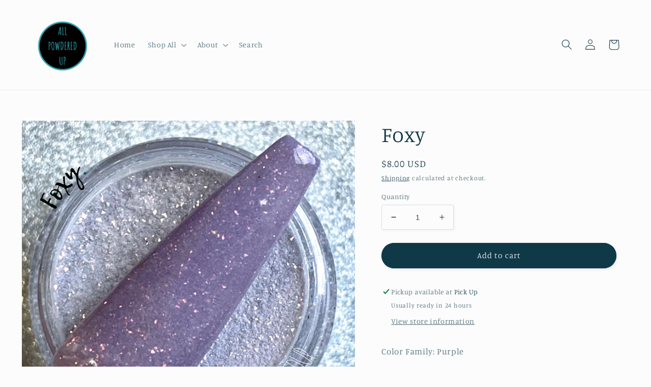

--- FILE ---
content_type: text/html; charset=utf-8
request_url: https://allpowderedup.com/products/foxy
body_size: 23244
content:
<!doctype html>
<html class="no-js" lang="en">
  <head>
    <meta charset="utf-8">
    <meta http-equiv="X-UA-Compatible" content="IE=edge">
    <meta name="viewport" content="width=device-width,initial-scale=1">
    <meta name="theme-color" content="">
    <link rel="canonical" href="https://allpowderedup.com/products/foxy">
    <link rel="preconnect" href="https://cdn.shopify.com" crossorigin><link rel="icon" type="image/png" href="//allpowderedup.com/cdn/shop/files/341619006_464182585877450_5813568680753423465_n.jpg?crop=center&height=32&v=1682136653&width=32"><link rel="preconnect" href="https://fonts.shopifycdn.com" crossorigin><title>
      Foxy
 &ndash; All Powdered Up</title>

    
      <meta name="description" content="Color Family: Purple Glitter: No. Shimmer, Yes. Size: 0.25oz jar filled by volume Foxy has a dusty purple base with plenty of shimmer and added flakes that shift pinkish.">
    

    

<meta property="og:site_name" content="All Powdered Up">
<meta property="og:url" content="https://allpowderedup.com/products/foxy">
<meta property="og:title" content="Foxy">
<meta property="og:type" content="product">
<meta property="og:description" content="Color Family: Purple Glitter: No. Shimmer, Yes. Size: 0.25oz jar filled by volume Foxy has a dusty purple base with plenty of shimmer and added flakes that shift pinkish."><meta property="og:image" content="http://allpowderedup.com/cdn/shop/products/image_4990966c-0fcc-4393-8cb8-a29ea4982e60.png?v=1674004395">
  <meta property="og:image:secure_url" content="https://allpowderedup.com/cdn/shop/products/image_4990966c-0fcc-4393-8cb8-a29ea4982e60.png?v=1674004395">
  <meta property="og:image:width" content="1700">
  <meta property="og:image:height" content="1700"><meta property="og:price:amount" content="8.00">
  <meta property="og:price:currency" content="USD"><meta name="twitter:card" content="summary_large_image">
<meta name="twitter:title" content="Foxy">
<meta name="twitter:description" content="Color Family: Purple Glitter: No. Shimmer, Yes. Size: 0.25oz jar filled by volume Foxy has a dusty purple base with plenty of shimmer and added flakes that shift pinkish.">


    <script src="//allpowderedup.com/cdn/shop/t/18/assets/global.js?v=24850326154503943211662682222" defer="defer"></script>
    <script>window.performance && window.performance.mark && window.performance.mark('shopify.content_for_header.start');</script><meta id="shopify-digital-wallet" name="shopify-digital-wallet" content="/28076638267/digital_wallets/dialog">
<meta name="shopify-checkout-api-token" content="e57b4c7a5568020de14e7c41359dd8ce">
<meta id="in-context-paypal-metadata" data-shop-id="28076638267" data-venmo-supported="false" data-environment="production" data-locale="en_US" data-paypal-v4="true" data-currency="USD">
<link rel="alternate" type="application/json+oembed" href="https://allpowderedup.com/products/foxy.oembed">
<script async="async" src="/checkouts/internal/preloads.js?locale=en-US"></script>
<link rel="preconnect" href="https://shop.app" crossorigin="anonymous">
<script async="async" src="https://shop.app/checkouts/internal/preloads.js?locale=en-US&shop_id=28076638267" crossorigin="anonymous"></script>
<script id="shopify-features" type="application/json">{"accessToken":"e57b4c7a5568020de14e7c41359dd8ce","betas":["rich-media-storefront-analytics"],"domain":"allpowderedup.com","predictiveSearch":true,"shopId":28076638267,"locale":"en"}</script>
<script>var Shopify = Shopify || {};
Shopify.shop = "all-powdered-up.myshopify.com";
Shopify.locale = "en";
Shopify.currency = {"active":"USD","rate":"1.0"};
Shopify.country = "US";
Shopify.theme = {"name":"Route Copy of Studio","id":135307493632,"schema_name":"Studio","schema_version":"3.0.1","theme_store_id":1431,"role":"main"};
Shopify.theme.handle = "null";
Shopify.theme.style = {"id":null,"handle":null};
Shopify.cdnHost = "allpowderedup.com/cdn";
Shopify.routes = Shopify.routes || {};
Shopify.routes.root = "/";</script>
<script type="module">!function(o){(o.Shopify=o.Shopify||{}).modules=!0}(window);</script>
<script>!function(o){function n(){var o=[];function n(){o.push(Array.prototype.slice.apply(arguments))}return n.q=o,n}var t=o.Shopify=o.Shopify||{};t.loadFeatures=n(),t.autoloadFeatures=n()}(window);</script>
<script>
  window.ShopifyPay = window.ShopifyPay || {};
  window.ShopifyPay.apiHost = "shop.app\/pay";
  window.ShopifyPay.redirectState = null;
</script>
<script id="shop-js-analytics" type="application/json">{"pageType":"product"}</script>
<script defer="defer" async type="module" src="//allpowderedup.com/cdn/shopifycloud/shop-js/modules/v2/client.init-shop-cart-sync_C5BV16lS.en.esm.js"></script>
<script defer="defer" async type="module" src="//allpowderedup.com/cdn/shopifycloud/shop-js/modules/v2/chunk.common_CygWptCX.esm.js"></script>
<script type="module">
  await import("//allpowderedup.com/cdn/shopifycloud/shop-js/modules/v2/client.init-shop-cart-sync_C5BV16lS.en.esm.js");
await import("//allpowderedup.com/cdn/shopifycloud/shop-js/modules/v2/chunk.common_CygWptCX.esm.js");

  window.Shopify.SignInWithShop?.initShopCartSync?.({"fedCMEnabled":true,"windoidEnabled":true});

</script>
<script>
  window.Shopify = window.Shopify || {};
  if (!window.Shopify.featureAssets) window.Shopify.featureAssets = {};
  window.Shopify.featureAssets['shop-js'] = {"shop-cart-sync":["modules/v2/client.shop-cart-sync_ZFArdW7E.en.esm.js","modules/v2/chunk.common_CygWptCX.esm.js"],"init-fed-cm":["modules/v2/client.init-fed-cm_CmiC4vf6.en.esm.js","modules/v2/chunk.common_CygWptCX.esm.js"],"shop-button":["modules/v2/client.shop-button_tlx5R9nI.en.esm.js","modules/v2/chunk.common_CygWptCX.esm.js"],"shop-cash-offers":["modules/v2/client.shop-cash-offers_DOA2yAJr.en.esm.js","modules/v2/chunk.common_CygWptCX.esm.js","modules/v2/chunk.modal_D71HUcav.esm.js"],"init-windoid":["modules/v2/client.init-windoid_sURxWdc1.en.esm.js","modules/v2/chunk.common_CygWptCX.esm.js"],"shop-toast-manager":["modules/v2/client.shop-toast-manager_ClPi3nE9.en.esm.js","modules/v2/chunk.common_CygWptCX.esm.js"],"init-shop-email-lookup-coordinator":["modules/v2/client.init-shop-email-lookup-coordinator_B8hsDcYM.en.esm.js","modules/v2/chunk.common_CygWptCX.esm.js"],"init-shop-cart-sync":["modules/v2/client.init-shop-cart-sync_C5BV16lS.en.esm.js","modules/v2/chunk.common_CygWptCX.esm.js"],"avatar":["modules/v2/client.avatar_BTnouDA3.en.esm.js"],"pay-button":["modules/v2/client.pay-button_FdsNuTd3.en.esm.js","modules/v2/chunk.common_CygWptCX.esm.js"],"init-customer-accounts":["modules/v2/client.init-customer-accounts_DxDtT_ad.en.esm.js","modules/v2/client.shop-login-button_C5VAVYt1.en.esm.js","modules/v2/chunk.common_CygWptCX.esm.js","modules/v2/chunk.modal_D71HUcav.esm.js"],"init-shop-for-new-customer-accounts":["modules/v2/client.init-shop-for-new-customer-accounts_ChsxoAhi.en.esm.js","modules/v2/client.shop-login-button_C5VAVYt1.en.esm.js","modules/v2/chunk.common_CygWptCX.esm.js","modules/v2/chunk.modal_D71HUcav.esm.js"],"shop-login-button":["modules/v2/client.shop-login-button_C5VAVYt1.en.esm.js","modules/v2/chunk.common_CygWptCX.esm.js","modules/v2/chunk.modal_D71HUcav.esm.js"],"init-customer-accounts-sign-up":["modules/v2/client.init-customer-accounts-sign-up_CPSyQ0Tj.en.esm.js","modules/v2/client.shop-login-button_C5VAVYt1.en.esm.js","modules/v2/chunk.common_CygWptCX.esm.js","modules/v2/chunk.modal_D71HUcav.esm.js"],"shop-follow-button":["modules/v2/client.shop-follow-button_Cva4Ekp9.en.esm.js","modules/v2/chunk.common_CygWptCX.esm.js","modules/v2/chunk.modal_D71HUcav.esm.js"],"checkout-modal":["modules/v2/client.checkout-modal_BPM8l0SH.en.esm.js","modules/v2/chunk.common_CygWptCX.esm.js","modules/v2/chunk.modal_D71HUcav.esm.js"],"lead-capture":["modules/v2/client.lead-capture_Bi8yE_yS.en.esm.js","modules/v2/chunk.common_CygWptCX.esm.js","modules/v2/chunk.modal_D71HUcav.esm.js"],"shop-login":["modules/v2/client.shop-login_D6lNrXab.en.esm.js","modules/v2/chunk.common_CygWptCX.esm.js","modules/v2/chunk.modal_D71HUcav.esm.js"],"payment-terms":["modules/v2/client.payment-terms_CZxnsJam.en.esm.js","modules/v2/chunk.common_CygWptCX.esm.js","modules/v2/chunk.modal_D71HUcav.esm.js"]};
</script>
<script>(function() {
  var isLoaded = false;
  function asyncLoad() {
    if (isLoaded) return;
    isLoaded = true;
    var urls = ["https:\/\/tnc-app.herokuapp.com\/get_script\/9316abee681111eb890f66264dda9f1a.js?v=19298\u0026shop=all-powdered-up.myshopify.com","https:\/\/shopify-widget.route.com\/shopify.widget.js?shop=all-powdered-up.myshopify.com"];
    for (var i = 0; i < urls.length; i++) {
      var s = document.createElement('script');
      s.type = 'text/javascript';
      s.async = true;
      s.src = urls[i];
      var x = document.getElementsByTagName('script')[0];
      x.parentNode.insertBefore(s, x);
    }
  };
  if(window.attachEvent) {
    window.attachEvent('onload', asyncLoad);
  } else {
    window.addEventListener('load', asyncLoad, false);
  }
})();</script>
<script id="__st">var __st={"a":28076638267,"offset":-21600,"reqid":"ff1f618e-04f8-4fb9-a04f-bbd08b5ada67-1768725775","pageurl":"allpowderedup.com\/products\/foxy","u":"6851780a8148","p":"product","rtyp":"product","rid":8120741724416};</script>
<script>window.ShopifyPaypalV4VisibilityTracking = true;</script>
<script id="captcha-bootstrap">!function(){'use strict';const t='contact',e='account',n='new_comment',o=[[t,t],['blogs',n],['comments',n],[t,'customer']],c=[[e,'customer_login'],[e,'guest_login'],[e,'recover_customer_password'],[e,'create_customer']],r=t=>t.map((([t,e])=>`form[action*='/${t}']:not([data-nocaptcha='true']) input[name='form_type'][value='${e}']`)).join(','),a=t=>()=>t?[...document.querySelectorAll(t)].map((t=>t.form)):[];function s(){const t=[...o],e=r(t);return a(e)}const i='password',u='form_key',d=['recaptcha-v3-token','g-recaptcha-response','h-captcha-response',i],f=()=>{try{return window.sessionStorage}catch{return}},m='__shopify_v',_=t=>t.elements[u];function p(t,e,n=!1){try{const o=window.sessionStorage,c=JSON.parse(o.getItem(e)),{data:r}=function(t){const{data:e,action:n}=t;return t[m]||n?{data:e,action:n}:{data:t,action:n}}(c);for(const[e,n]of Object.entries(r))t.elements[e]&&(t.elements[e].value=n);n&&o.removeItem(e)}catch(o){console.error('form repopulation failed',{error:o})}}const l='form_type',E='cptcha';function T(t){t.dataset[E]=!0}const w=window,h=w.document,L='Shopify',v='ce_forms',y='captcha';let A=!1;((t,e)=>{const n=(g='f06e6c50-85a8-45c8-87d0-21a2b65856fe',I='https://cdn.shopify.com/shopifycloud/storefront-forms-hcaptcha/ce_storefront_forms_captcha_hcaptcha.v1.5.2.iife.js',D={infoText:'Protected by hCaptcha',privacyText:'Privacy',termsText:'Terms'},(t,e,n)=>{const o=w[L][v],c=o.bindForm;if(c)return c(t,g,e,D).then(n);var r;o.q.push([[t,g,e,D],n]),r=I,A||(h.body.append(Object.assign(h.createElement('script'),{id:'captcha-provider',async:!0,src:r})),A=!0)});var g,I,D;w[L]=w[L]||{},w[L][v]=w[L][v]||{},w[L][v].q=[],w[L][y]=w[L][y]||{},w[L][y].protect=function(t,e){n(t,void 0,e),T(t)},Object.freeze(w[L][y]),function(t,e,n,w,h,L){const[v,y,A,g]=function(t,e,n){const i=e?o:[],u=t?c:[],d=[...i,...u],f=r(d),m=r(i),_=r(d.filter((([t,e])=>n.includes(e))));return[a(f),a(m),a(_),s()]}(w,h,L),I=t=>{const e=t.target;return e instanceof HTMLFormElement?e:e&&e.form},D=t=>v().includes(t);t.addEventListener('submit',(t=>{const e=I(t);if(!e)return;const n=D(e)&&!e.dataset.hcaptchaBound&&!e.dataset.recaptchaBound,o=_(e),c=g().includes(e)&&(!o||!o.value);(n||c)&&t.preventDefault(),c&&!n&&(function(t){try{if(!f())return;!function(t){const e=f();if(!e)return;const n=_(t);if(!n)return;const o=n.value;o&&e.removeItem(o)}(t);const e=Array.from(Array(32),(()=>Math.random().toString(36)[2])).join('');!function(t,e){_(t)||t.append(Object.assign(document.createElement('input'),{type:'hidden',name:u})),t.elements[u].value=e}(t,e),function(t,e){const n=f();if(!n)return;const o=[...t.querySelectorAll(`input[type='${i}']`)].map((({name:t})=>t)),c=[...d,...o],r={};for(const[a,s]of new FormData(t).entries())c.includes(a)||(r[a]=s);n.setItem(e,JSON.stringify({[m]:1,action:t.action,data:r}))}(t,e)}catch(e){console.error('failed to persist form',e)}}(e),e.submit())}));const S=(t,e)=>{t&&!t.dataset[E]&&(n(t,e.some((e=>e===t))),T(t))};for(const o of['focusin','change'])t.addEventListener(o,(t=>{const e=I(t);D(e)&&S(e,y())}));const B=e.get('form_key'),M=e.get(l),P=B&&M;t.addEventListener('DOMContentLoaded',(()=>{const t=y();if(P)for(const e of t)e.elements[l].value===M&&p(e,B);[...new Set([...A(),...v().filter((t=>'true'===t.dataset.shopifyCaptcha))])].forEach((e=>S(e,t)))}))}(h,new URLSearchParams(w.location.search),n,t,e,['guest_login'])})(!1,!0)}();</script>
<script integrity="sha256-4kQ18oKyAcykRKYeNunJcIwy7WH5gtpwJnB7kiuLZ1E=" data-source-attribution="shopify.loadfeatures" defer="defer" src="//allpowderedup.com/cdn/shopifycloud/storefront/assets/storefront/load_feature-a0a9edcb.js" crossorigin="anonymous"></script>
<script crossorigin="anonymous" defer="defer" src="//allpowderedup.com/cdn/shopifycloud/storefront/assets/shopify_pay/storefront-65b4c6d7.js?v=20250812"></script>
<script data-source-attribution="shopify.dynamic_checkout.dynamic.init">var Shopify=Shopify||{};Shopify.PaymentButton=Shopify.PaymentButton||{isStorefrontPortableWallets:!0,init:function(){window.Shopify.PaymentButton.init=function(){};var t=document.createElement("script");t.src="https://allpowderedup.com/cdn/shopifycloud/portable-wallets/latest/portable-wallets.en.js",t.type="module",document.head.appendChild(t)}};
</script>
<script data-source-attribution="shopify.dynamic_checkout.buyer_consent">
  function portableWalletsHideBuyerConsent(e){var t=document.getElementById("shopify-buyer-consent"),n=document.getElementById("shopify-subscription-policy-button");t&&n&&(t.classList.add("hidden"),t.setAttribute("aria-hidden","true"),n.removeEventListener("click",e))}function portableWalletsShowBuyerConsent(e){var t=document.getElementById("shopify-buyer-consent"),n=document.getElementById("shopify-subscription-policy-button");t&&n&&(t.classList.remove("hidden"),t.removeAttribute("aria-hidden"),n.addEventListener("click",e))}window.Shopify?.PaymentButton&&(window.Shopify.PaymentButton.hideBuyerConsent=portableWalletsHideBuyerConsent,window.Shopify.PaymentButton.showBuyerConsent=portableWalletsShowBuyerConsent);
</script>
<script data-source-attribution="shopify.dynamic_checkout.cart.bootstrap">document.addEventListener("DOMContentLoaded",(function(){function t(){return document.querySelector("shopify-accelerated-checkout-cart, shopify-accelerated-checkout")}if(t())Shopify.PaymentButton.init();else{new MutationObserver((function(e,n){t()&&(Shopify.PaymentButton.init(),n.disconnect())})).observe(document.body,{childList:!0,subtree:!0})}}));
</script>
<link id="shopify-accelerated-checkout-styles" rel="stylesheet" media="screen" href="https://allpowderedup.com/cdn/shopifycloud/portable-wallets/latest/accelerated-checkout-backwards-compat.css" crossorigin="anonymous">
<style id="shopify-accelerated-checkout-cart">
        #shopify-buyer-consent {
  margin-top: 1em;
  display: inline-block;
  width: 100%;
}

#shopify-buyer-consent.hidden {
  display: none;
}

#shopify-subscription-policy-button {
  background: none;
  border: none;
  padding: 0;
  text-decoration: underline;
  font-size: inherit;
  cursor: pointer;
}

#shopify-subscription-policy-button::before {
  box-shadow: none;
}

      </style>
<script id="sections-script" data-sections="product-recommendations,header,footer" defer="defer" src="//allpowderedup.com/cdn/shop/t/18/compiled_assets/scripts.js?v=1093"></script>
<script>window.performance && window.performance.mark && window.performance.mark('shopify.content_for_header.end');</script>


    <style data-shopify>
      @font-face {
  font-family: Manuale;
  font-weight: 300;
  font-style: normal;
  font-display: swap;
  src: url("//allpowderedup.com/cdn/fonts/manuale/manuale_n3.0baac6564b6ed416af2c179e69ad2689bd829f1a.woff2") format("woff2"),
       url("//allpowderedup.com/cdn/fonts/manuale/manuale_n3.3b80020a9032b8fdf9b79d72323aacd37cfccc1f.woff") format("woff");
}

      @font-face {
  font-family: Manuale;
  font-weight: 700;
  font-style: normal;
  font-display: swap;
  src: url("//allpowderedup.com/cdn/fonts/manuale/manuale_n7.3ba047f22d4f96763fb98130d717aa23f3693e91.woff2") format("woff2"),
       url("//allpowderedup.com/cdn/fonts/manuale/manuale_n7.d41567120e3bfda7b74704ba4a90a9bcb1d16998.woff") format("woff");
}

      @font-face {
  font-family: Manuale;
  font-weight: 300;
  font-style: italic;
  font-display: swap;
  src: url("//allpowderedup.com/cdn/fonts/manuale/manuale_i3.8cbe945d7f8e216c7231bccf91cc310dd97f8ab7.woff2") format("woff2"),
       url("//allpowderedup.com/cdn/fonts/manuale/manuale_i3.b7e6796aef798c07921d6148fdfe101e7b005e4c.woff") format("woff");
}

      @font-face {
  font-family: Manuale;
  font-weight: 700;
  font-style: italic;
  font-display: swap;
  src: url("//allpowderedup.com/cdn/fonts/manuale/manuale_i7.3e507417c47b4832577c8acf727857a21bf11116.woff2") format("woff2"),
       url("//allpowderedup.com/cdn/fonts/manuale/manuale_i7.eb96031fac61588a1dde990db53eb087563603d7.woff") format("woff");
}

      @font-face {
  font-family: Manuale;
  font-weight: 300;
  font-style: normal;
  font-display: swap;
  src: url("//allpowderedup.com/cdn/fonts/manuale/manuale_n3.0baac6564b6ed416af2c179e69ad2689bd829f1a.woff2") format("woff2"),
       url("//allpowderedup.com/cdn/fonts/manuale/manuale_n3.3b80020a9032b8fdf9b79d72323aacd37cfccc1f.woff") format("woff");
}


      :root {
        --font-body-family: Manuale, serif;
        --font-body-style: normal;
        --font-body-weight: 300;
        --font-body-weight-bold: 600;

        --font-heading-family: Manuale, serif;
        --font-heading-style: normal;
        --font-heading-weight: 300;

        --font-body-scale: 1.05;
        --font-heading-scale: 1.0;

        --color-base-text: 16, 57, 72;
        --color-shadow: 16, 57, 72;
        --color-base-background-1: 252, 252, 252;
        --color-base-background-2: 235, 236, 237;
        --color-base-solid-button-labels: 252, 252, 252;
        --color-base-outline-button-labels: 5, 44, 70;
        --color-base-accent-1: 16, 57, 72;
        --color-base-accent-2: 16, 57, 72;
        --payment-terms-background-color: #fcfcfc;

        --gradient-base-background-1: #fcfcfc;
        --gradient-base-background-2: #ebeced;
        --gradient-base-accent-1: #103948;
        --gradient-base-accent-2: #103948;

        --media-padding: px;
        --media-border-opacity: 0.05;
        --media-border-width: 0px;
        --media-radius: 0px;
        --media-shadow-opacity: 0.0;
        --media-shadow-horizontal-offset: 0px;
        --media-shadow-vertical-offset: 0px;
        --media-shadow-blur-radius: 0px;
        --media-shadow-visible: 0;

        --page-width: 120rem;
        --page-width-margin: 0rem;

        --card-image-padding: 0.0rem;
        --card-corner-radius: 0.0rem;
        --card-text-alignment: center;
        --card-border-width: 0.0rem;
        --card-border-opacity: 0.0;
        --card-shadow-opacity: 0.1;
        --card-shadow-visible: 1;
        --card-shadow-horizontal-offset: 0.0rem;
        --card-shadow-vertical-offset: 0.0rem;
        --card-shadow-blur-radius: 0.0rem;

        --badge-corner-radius: 4.0rem;

        --popup-border-width: 0px;
        --popup-border-opacity: 0.1;
        --popup-corner-radius: 0px;
        --popup-shadow-opacity: 0.1;
        --popup-shadow-horizontal-offset: 6px;
        --popup-shadow-vertical-offset: 6px;
        --popup-shadow-blur-radius: 25px;

        --drawer-border-width: 1px;
        --drawer-border-opacity: 0.1;
        --drawer-shadow-opacity: 0.0;
        --drawer-shadow-horizontal-offset: 0px;
        --drawer-shadow-vertical-offset: 0px;
        --drawer-shadow-blur-radius: 0px;

        --spacing-sections-desktop: 0px;
        --spacing-sections-mobile: 0px;

        --grid-desktop-vertical-spacing: 40px;
        --grid-desktop-horizontal-spacing: 40px;
        --grid-mobile-vertical-spacing: 20px;
        --grid-mobile-horizontal-spacing: 20px;

        --text-boxes-border-opacity: 0.0;
        --text-boxes-border-width: 0px;
        --text-boxes-radius: 0px;
        --text-boxes-shadow-opacity: 0.0;
        --text-boxes-shadow-visible: 0;
        --text-boxes-shadow-horizontal-offset: 0px;
        --text-boxes-shadow-vertical-offset: 0px;
        --text-boxes-shadow-blur-radius: 0px;

        --buttons-radius: 40px;
        --buttons-radius-outset: 41px;
        --buttons-border-width: 1px;
        --buttons-border-opacity: 1.0;
        --buttons-shadow-opacity: 0.1;
        --buttons-shadow-visible: 1;
        --buttons-shadow-horizontal-offset: 2px;
        --buttons-shadow-vertical-offset: 2px;
        --buttons-shadow-blur-radius: 5px;
        --buttons-border-offset: 0.3px;

        --inputs-radius: 2px;
        --inputs-border-width: 1px;
        --inputs-border-opacity: 0.15;
        --inputs-shadow-opacity: 0.05;
        --inputs-shadow-horizontal-offset: 2px;
        --inputs-margin-offset: 2px;
        --inputs-shadow-vertical-offset: 2px;
        --inputs-shadow-blur-radius: 5px;
        --inputs-radius-outset: 3px;

        --variant-pills-radius: 40px;
        --variant-pills-border-width: 1px;
        --variant-pills-border-opacity: 0.55;
        --variant-pills-shadow-opacity: 0.0;
        --variant-pills-shadow-horizontal-offset: 0px;
        --variant-pills-shadow-vertical-offset: 0px;
        --variant-pills-shadow-blur-radius: 0px;
      }

      *,
      *::before,
      *::after {
        box-sizing: inherit;
      }

      html {
        box-sizing: border-box;
        font-size: calc(var(--font-body-scale) * 62.5%);
        height: 100%;
      }

      body {
        display: grid;
        grid-template-rows: auto auto 1fr auto;
        grid-template-columns: 100%;
        min-height: 100%;
        margin: 0;
        font-size: 1.5rem;
        letter-spacing: 0.06rem;
        line-height: calc(1 + 0.8 / var(--font-body-scale));
        font-family: var(--font-body-family);
        font-style: var(--font-body-style);
        font-weight: var(--font-body-weight);
      }

      @media screen and (min-width: 750px) {
        body {
          font-size: 1.6rem;
        }
      }
    </style>

    <link href="//allpowderedup.com/cdn/shop/t/18/assets/base.css?v=19666067365360246481662682222" rel="stylesheet" type="text/css" media="all" />
<link rel="preload" as="font" href="//allpowderedup.com/cdn/fonts/manuale/manuale_n3.0baac6564b6ed416af2c179e69ad2689bd829f1a.woff2" type="font/woff2" crossorigin><link rel="preload" as="font" href="//allpowderedup.com/cdn/fonts/manuale/manuale_n3.0baac6564b6ed416af2c179e69ad2689bd829f1a.woff2" type="font/woff2" crossorigin><link rel="stylesheet" href="//allpowderedup.com/cdn/shop/t/18/assets/component-predictive-search.css?v=165644661289088488651662682222" media="print" onload="this.media='all'"><script>document.documentElement.className = document.documentElement.className.replace('no-js', 'js');
    if (Shopify.designMode) {
      document.documentElement.classList.add('shopify-design-mode');
    }
    </script>
  <link href="https://monorail-edge.shopifysvc.com" rel="dns-prefetch">
<script>(function(){if ("sendBeacon" in navigator && "performance" in window) {try {var session_token_from_headers = performance.getEntriesByType('navigation')[0].serverTiming.find(x => x.name == '_s').description;} catch {var session_token_from_headers = undefined;}var session_cookie_matches = document.cookie.match(/_shopify_s=([^;]*)/);var session_token_from_cookie = session_cookie_matches && session_cookie_matches.length === 2 ? session_cookie_matches[1] : "";var session_token = session_token_from_headers || session_token_from_cookie || "";function handle_abandonment_event(e) {var entries = performance.getEntries().filter(function(entry) {return /monorail-edge.shopifysvc.com/.test(entry.name);});if (!window.abandonment_tracked && entries.length === 0) {window.abandonment_tracked = true;var currentMs = Date.now();var navigation_start = performance.timing.navigationStart;var payload = {shop_id: 28076638267,url: window.location.href,navigation_start,duration: currentMs - navigation_start,session_token,page_type: "product"};window.navigator.sendBeacon("https://monorail-edge.shopifysvc.com/v1/produce", JSON.stringify({schema_id: "online_store_buyer_site_abandonment/1.1",payload: payload,metadata: {event_created_at_ms: currentMs,event_sent_at_ms: currentMs}}));}}window.addEventListener('pagehide', handle_abandonment_event);}}());</script>
<script id="web-pixels-manager-setup">(function e(e,d,r,n,o){if(void 0===o&&(o={}),!Boolean(null===(a=null===(i=window.Shopify)||void 0===i?void 0:i.analytics)||void 0===a?void 0:a.replayQueue)){var i,a;window.Shopify=window.Shopify||{};var t=window.Shopify;t.analytics=t.analytics||{};var s=t.analytics;s.replayQueue=[],s.publish=function(e,d,r){return s.replayQueue.push([e,d,r]),!0};try{self.performance.mark("wpm:start")}catch(e){}var l=function(){var e={modern:/Edge?\/(1{2}[4-9]|1[2-9]\d|[2-9]\d{2}|\d{4,})\.\d+(\.\d+|)|Firefox\/(1{2}[4-9]|1[2-9]\d|[2-9]\d{2}|\d{4,})\.\d+(\.\d+|)|Chrom(ium|e)\/(9{2}|\d{3,})\.\d+(\.\d+|)|(Maci|X1{2}).+ Version\/(15\.\d+|(1[6-9]|[2-9]\d|\d{3,})\.\d+)([,.]\d+|)( \(\w+\)|)( Mobile\/\w+|) Safari\/|Chrome.+OPR\/(9{2}|\d{3,})\.\d+\.\d+|(CPU[ +]OS|iPhone[ +]OS|CPU[ +]iPhone|CPU IPhone OS|CPU iPad OS)[ +]+(15[._]\d+|(1[6-9]|[2-9]\d|\d{3,})[._]\d+)([._]\d+|)|Android:?[ /-](13[3-9]|1[4-9]\d|[2-9]\d{2}|\d{4,})(\.\d+|)(\.\d+|)|Android.+Firefox\/(13[5-9]|1[4-9]\d|[2-9]\d{2}|\d{4,})\.\d+(\.\d+|)|Android.+Chrom(ium|e)\/(13[3-9]|1[4-9]\d|[2-9]\d{2}|\d{4,})\.\d+(\.\d+|)|SamsungBrowser\/([2-9]\d|\d{3,})\.\d+/,legacy:/Edge?\/(1[6-9]|[2-9]\d|\d{3,})\.\d+(\.\d+|)|Firefox\/(5[4-9]|[6-9]\d|\d{3,})\.\d+(\.\d+|)|Chrom(ium|e)\/(5[1-9]|[6-9]\d|\d{3,})\.\d+(\.\d+|)([\d.]+$|.*Safari\/(?![\d.]+ Edge\/[\d.]+$))|(Maci|X1{2}).+ Version\/(10\.\d+|(1[1-9]|[2-9]\d|\d{3,})\.\d+)([,.]\d+|)( \(\w+\)|)( Mobile\/\w+|) Safari\/|Chrome.+OPR\/(3[89]|[4-9]\d|\d{3,})\.\d+\.\d+|(CPU[ +]OS|iPhone[ +]OS|CPU[ +]iPhone|CPU IPhone OS|CPU iPad OS)[ +]+(10[._]\d+|(1[1-9]|[2-9]\d|\d{3,})[._]\d+)([._]\d+|)|Android:?[ /-](13[3-9]|1[4-9]\d|[2-9]\d{2}|\d{4,})(\.\d+|)(\.\d+|)|Mobile Safari.+OPR\/([89]\d|\d{3,})\.\d+\.\d+|Android.+Firefox\/(13[5-9]|1[4-9]\d|[2-9]\d{2}|\d{4,})\.\d+(\.\d+|)|Android.+Chrom(ium|e)\/(13[3-9]|1[4-9]\d|[2-9]\d{2}|\d{4,})\.\d+(\.\d+|)|Android.+(UC? ?Browser|UCWEB|U3)[ /]?(15\.([5-9]|\d{2,})|(1[6-9]|[2-9]\d|\d{3,})\.\d+)\.\d+|SamsungBrowser\/(5\.\d+|([6-9]|\d{2,})\.\d+)|Android.+MQ{2}Browser\/(14(\.(9|\d{2,})|)|(1[5-9]|[2-9]\d|\d{3,})(\.\d+|))(\.\d+|)|K[Aa][Ii]OS\/(3\.\d+|([4-9]|\d{2,})\.\d+)(\.\d+|)/},d=e.modern,r=e.legacy,n=navigator.userAgent;return n.match(d)?"modern":n.match(r)?"legacy":"unknown"}(),u="modern"===l?"modern":"legacy",c=(null!=n?n:{modern:"",legacy:""})[u],f=function(e){return[e.baseUrl,"/wpm","/b",e.hashVersion,"modern"===e.buildTarget?"m":"l",".js"].join("")}({baseUrl:d,hashVersion:r,buildTarget:u}),m=function(e){var d=e.version,r=e.bundleTarget,n=e.surface,o=e.pageUrl,i=e.monorailEndpoint;return{emit:function(e){var a=e.status,t=e.errorMsg,s=(new Date).getTime(),l=JSON.stringify({metadata:{event_sent_at_ms:s},events:[{schema_id:"web_pixels_manager_load/3.1",payload:{version:d,bundle_target:r,page_url:o,status:a,surface:n,error_msg:t},metadata:{event_created_at_ms:s}}]});if(!i)return console&&console.warn&&console.warn("[Web Pixels Manager] No Monorail endpoint provided, skipping logging."),!1;try{return self.navigator.sendBeacon.bind(self.navigator)(i,l)}catch(e){}var u=new XMLHttpRequest;try{return u.open("POST",i,!0),u.setRequestHeader("Content-Type","text/plain"),u.send(l),!0}catch(e){return console&&console.warn&&console.warn("[Web Pixels Manager] Got an unhandled error while logging to Monorail."),!1}}}}({version:r,bundleTarget:l,surface:e.surface,pageUrl:self.location.href,monorailEndpoint:e.monorailEndpoint});try{o.browserTarget=l,function(e){var d=e.src,r=e.async,n=void 0===r||r,o=e.onload,i=e.onerror,a=e.sri,t=e.scriptDataAttributes,s=void 0===t?{}:t,l=document.createElement("script"),u=document.querySelector("head"),c=document.querySelector("body");if(l.async=n,l.src=d,a&&(l.integrity=a,l.crossOrigin="anonymous"),s)for(var f in s)if(Object.prototype.hasOwnProperty.call(s,f))try{l.dataset[f]=s[f]}catch(e){}if(o&&l.addEventListener("load",o),i&&l.addEventListener("error",i),u)u.appendChild(l);else{if(!c)throw new Error("Did not find a head or body element to append the script");c.appendChild(l)}}({src:f,async:!0,onload:function(){if(!function(){var e,d;return Boolean(null===(d=null===(e=window.Shopify)||void 0===e?void 0:e.analytics)||void 0===d?void 0:d.initialized)}()){var d=window.webPixelsManager.init(e)||void 0;if(d){var r=window.Shopify.analytics;r.replayQueue.forEach((function(e){var r=e[0],n=e[1],o=e[2];d.publishCustomEvent(r,n,o)})),r.replayQueue=[],r.publish=d.publishCustomEvent,r.visitor=d.visitor,r.initialized=!0}}},onerror:function(){return m.emit({status:"failed",errorMsg:"".concat(f," has failed to load")})},sri:function(e){var d=/^sha384-[A-Za-z0-9+/=]+$/;return"string"==typeof e&&d.test(e)}(c)?c:"",scriptDataAttributes:o}),m.emit({status:"loading"})}catch(e){m.emit({status:"failed",errorMsg:(null==e?void 0:e.message)||"Unknown error"})}}})({shopId: 28076638267,storefrontBaseUrl: "https://allpowderedup.com",extensionsBaseUrl: "https://extensions.shopifycdn.com/cdn/shopifycloud/web-pixels-manager",monorailEndpoint: "https://monorail-edge.shopifysvc.com/unstable/produce_batch",surface: "storefront-renderer",enabledBetaFlags: ["2dca8a86"],webPixelsConfigList: [{"id":"shopify-app-pixel","configuration":"{}","eventPayloadVersion":"v1","runtimeContext":"STRICT","scriptVersion":"0450","apiClientId":"shopify-pixel","type":"APP","privacyPurposes":["ANALYTICS","MARKETING"]},{"id":"shopify-custom-pixel","eventPayloadVersion":"v1","runtimeContext":"LAX","scriptVersion":"0450","apiClientId":"shopify-pixel","type":"CUSTOM","privacyPurposes":["ANALYTICS","MARKETING"]}],isMerchantRequest: false,initData: {"shop":{"name":"All Powdered Up","paymentSettings":{"currencyCode":"USD"},"myshopifyDomain":"all-powdered-up.myshopify.com","countryCode":"US","storefrontUrl":"https:\/\/allpowderedup.com"},"customer":null,"cart":null,"checkout":null,"productVariants":[{"price":{"amount":8.0,"currencyCode":"USD"},"product":{"title":"Foxy","vendor":"All Powdered Up","id":"8120741724416","untranslatedTitle":"Foxy","url":"\/products\/foxy","type":""},"id":"43547851948288","image":{"src":"\/\/allpowderedup.com\/cdn\/shop\/products\/image_4990966c-0fcc-4393-8cb8-a29ea4982e60.png?v=1674004395"},"sku":"","title":"Default Title","untranslatedTitle":"Default Title"}],"purchasingCompany":null},},"https://allpowderedup.com/cdn","fcfee988w5aeb613cpc8e4bc33m6693e112",{"modern":"","legacy":""},{"shopId":"28076638267","storefrontBaseUrl":"https:\/\/allpowderedup.com","extensionBaseUrl":"https:\/\/extensions.shopifycdn.com\/cdn\/shopifycloud\/web-pixels-manager","surface":"storefront-renderer","enabledBetaFlags":"[\"2dca8a86\"]","isMerchantRequest":"false","hashVersion":"fcfee988w5aeb613cpc8e4bc33m6693e112","publish":"custom","events":"[[\"page_viewed\",{}],[\"product_viewed\",{\"productVariant\":{\"price\":{\"amount\":8.0,\"currencyCode\":\"USD\"},\"product\":{\"title\":\"Foxy\",\"vendor\":\"All Powdered Up\",\"id\":\"8120741724416\",\"untranslatedTitle\":\"Foxy\",\"url\":\"\/products\/foxy\",\"type\":\"\"},\"id\":\"43547851948288\",\"image\":{\"src\":\"\/\/allpowderedup.com\/cdn\/shop\/products\/image_4990966c-0fcc-4393-8cb8-a29ea4982e60.png?v=1674004395\"},\"sku\":\"\",\"title\":\"Default Title\",\"untranslatedTitle\":\"Default Title\"}}]]"});</script><script>
  window.ShopifyAnalytics = window.ShopifyAnalytics || {};
  window.ShopifyAnalytics.meta = window.ShopifyAnalytics.meta || {};
  window.ShopifyAnalytics.meta.currency = 'USD';
  var meta = {"product":{"id":8120741724416,"gid":"gid:\/\/shopify\/Product\/8120741724416","vendor":"All Powdered Up","type":"","handle":"foxy","variants":[{"id":43547851948288,"price":800,"name":"Foxy","public_title":null,"sku":""}],"remote":false},"page":{"pageType":"product","resourceType":"product","resourceId":8120741724416,"requestId":"ff1f618e-04f8-4fb9-a04f-bbd08b5ada67-1768725775"}};
  for (var attr in meta) {
    window.ShopifyAnalytics.meta[attr] = meta[attr];
  }
</script>
<script class="analytics">
  (function () {
    var customDocumentWrite = function(content) {
      var jquery = null;

      if (window.jQuery) {
        jquery = window.jQuery;
      } else if (window.Checkout && window.Checkout.$) {
        jquery = window.Checkout.$;
      }

      if (jquery) {
        jquery('body').append(content);
      }
    };

    var hasLoggedConversion = function(token) {
      if (token) {
        return document.cookie.indexOf('loggedConversion=' + token) !== -1;
      }
      return false;
    }

    var setCookieIfConversion = function(token) {
      if (token) {
        var twoMonthsFromNow = new Date(Date.now());
        twoMonthsFromNow.setMonth(twoMonthsFromNow.getMonth() + 2);

        document.cookie = 'loggedConversion=' + token + '; expires=' + twoMonthsFromNow;
      }
    }

    var trekkie = window.ShopifyAnalytics.lib = window.trekkie = window.trekkie || [];
    if (trekkie.integrations) {
      return;
    }
    trekkie.methods = [
      'identify',
      'page',
      'ready',
      'track',
      'trackForm',
      'trackLink'
    ];
    trekkie.factory = function(method) {
      return function() {
        var args = Array.prototype.slice.call(arguments);
        args.unshift(method);
        trekkie.push(args);
        return trekkie;
      };
    };
    for (var i = 0; i < trekkie.methods.length; i++) {
      var key = trekkie.methods[i];
      trekkie[key] = trekkie.factory(key);
    }
    trekkie.load = function(config) {
      trekkie.config = config || {};
      trekkie.config.initialDocumentCookie = document.cookie;
      var first = document.getElementsByTagName('script')[0];
      var script = document.createElement('script');
      script.type = 'text/javascript';
      script.onerror = function(e) {
        var scriptFallback = document.createElement('script');
        scriptFallback.type = 'text/javascript';
        scriptFallback.onerror = function(error) {
                var Monorail = {
      produce: function produce(monorailDomain, schemaId, payload) {
        var currentMs = new Date().getTime();
        var event = {
          schema_id: schemaId,
          payload: payload,
          metadata: {
            event_created_at_ms: currentMs,
            event_sent_at_ms: currentMs
          }
        };
        return Monorail.sendRequest("https://" + monorailDomain + "/v1/produce", JSON.stringify(event));
      },
      sendRequest: function sendRequest(endpointUrl, payload) {
        // Try the sendBeacon API
        if (window && window.navigator && typeof window.navigator.sendBeacon === 'function' && typeof window.Blob === 'function' && !Monorail.isIos12()) {
          var blobData = new window.Blob([payload], {
            type: 'text/plain'
          });

          if (window.navigator.sendBeacon(endpointUrl, blobData)) {
            return true;
          } // sendBeacon was not successful

        } // XHR beacon

        var xhr = new XMLHttpRequest();

        try {
          xhr.open('POST', endpointUrl);
          xhr.setRequestHeader('Content-Type', 'text/plain');
          xhr.send(payload);
        } catch (e) {
          console.log(e);
        }

        return false;
      },
      isIos12: function isIos12() {
        return window.navigator.userAgent.lastIndexOf('iPhone; CPU iPhone OS 12_') !== -1 || window.navigator.userAgent.lastIndexOf('iPad; CPU OS 12_') !== -1;
      }
    };
    Monorail.produce('monorail-edge.shopifysvc.com',
      'trekkie_storefront_load_errors/1.1',
      {shop_id: 28076638267,
      theme_id: 135307493632,
      app_name: "storefront",
      context_url: window.location.href,
      source_url: "//allpowderedup.com/cdn/s/trekkie.storefront.cd680fe47e6c39ca5d5df5f0a32d569bc48c0f27.min.js"});

        };
        scriptFallback.async = true;
        scriptFallback.src = '//allpowderedup.com/cdn/s/trekkie.storefront.cd680fe47e6c39ca5d5df5f0a32d569bc48c0f27.min.js';
        first.parentNode.insertBefore(scriptFallback, first);
      };
      script.async = true;
      script.src = '//allpowderedup.com/cdn/s/trekkie.storefront.cd680fe47e6c39ca5d5df5f0a32d569bc48c0f27.min.js';
      first.parentNode.insertBefore(script, first);
    };
    trekkie.load(
      {"Trekkie":{"appName":"storefront","development":false,"defaultAttributes":{"shopId":28076638267,"isMerchantRequest":null,"themeId":135307493632,"themeCityHash":"5240708647613934961","contentLanguage":"en","currency":"USD","eventMetadataId":"8ec77580-88c6-466d-801f-2d4911a2ef3f"},"isServerSideCookieWritingEnabled":true,"monorailRegion":"shop_domain","enabledBetaFlags":["65f19447"]},"Session Attribution":{},"S2S":{"facebookCapiEnabled":false,"source":"trekkie-storefront-renderer","apiClientId":580111}}
    );

    var loaded = false;
    trekkie.ready(function() {
      if (loaded) return;
      loaded = true;

      window.ShopifyAnalytics.lib = window.trekkie;

      var originalDocumentWrite = document.write;
      document.write = customDocumentWrite;
      try { window.ShopifyAnalytics.merchantGoogleAnalytics.call(this); } catch(error) {};
      document.write = originalDocumentWrite;

      window.ShopifyAnalytics.lib.page(null,{"pageType":"product","resourceType":"product","resourceId":8120741724416,"requestId":"ff1f618e-04f8-4fb9-a04f-bbd08b5ada67-1768725775","shopifyEmitted":true});

      var match = window.location.pathname.match(/checkouts\/(.+)\/(thank_you|post_purchase)/)
      var token = match? match[1]: undefined;
      if (!hasLoggedConversion(token)) {
        setCookieIfConversion(token);
        window.ShopifyAnalytics.lib.track("Viewed Product",{"currency":"USD","variantId":43547851948288,"productId":8120741724416,"productGid":"gid:\/\/shopify\/Product\/8120741724416","name":"Foxy","price":"8.00","sku":"","brand":"All Powdered Up","variant":null,"category":"","nonInteraction":true,"remote":false},undefined,undefined,{"shopifyEmitted":true});
      window.ShopifyAnalytics.lib.track("monorail:\/\/trekkie_storefront_viewed_product\/1.1",{"currency":"USD","variantId":43547851948288,"productId":8120741724416,"productGid":"gid:\/\/shopify\/Product\/8120741724416","name":"Foxy","price":"8.00","sku":"","brand":"All Powdered Up","variant":null,"category":"","nonInteraction":true,"remote":false,"referer":"https:\/\/allpowderedup.com\/products\/foxy"});
      }
    });


        var eventsListenerScript = document.createElement('script');
        eventsListenerScript.async = true;
        eventsListenerScript.src = "//allpowderedup.com/cdn/shopifycloud/storefront/assets/shop_events_listener-3da45d37.js";
        document.getElementsByTagName('head')[0].appendChild(eventsListenerScript);

})();</script>
<script
  defer
  src="https://allpowderedup.com/cdn/shopifycloud/perf-kit/shopify-perf-kit-3.0.4.min.js"
  data-application="storefront-renderer"
  data-shop-id="28076638267"
  data-render-region="gcp-us-central1"
  data-page-type="product"
  data-theme-instance-id="135307493632"
  data-theme-name="Studio"
  data-theme-version="3.0.1"
  data-monorail-region="shop_domain"
  data-resource-timing-sampling-rate="10"
  data-shs="true"
  data-shs-beacon="true"
  data-shs-export-with-fetch="true"
  data-shs-logs-sample-rate="1"
  data-shs-beacon-endpoint="https://allpowderedup.com/api/collect"
></script>
</head>

  <body class="gradient">
    <a class="skip-to-content-link button visually-hidden" href="#MainContent">
      Skip to content
    </a><div id="shopify-section-announcement-bar" class="shopify-section"><div class="announcement-bar color-accent-2 gradient" role="region" aria-label="Announcement" ></div>
</div>
    <div id="shopify-section-header" class="shopify-section section-header"><link rel="stylesheet" href="//allpowderedup.com/cdn/shop/t/18/assets/component-list-menu.css?v=151968516119678728991662682222" media="print" onload="this.media='all'">
<link rel="stylesheet" href="//allpowderedup.com/cdn/shop/t/18/assets/component-search.css?v=96455689198851321781662682222" media="print" onload="this.media='all'">
<link rel="stylesheet" href="//allpowderedup.com/cdn/shop/t/18/assets/component-menu-drawer.css?v=182311192829367774911662682222" media="print" onload="this.media='all'">
<link rel="stylesheet" href="//allpowderedup.com/cdn/shop/t/18/assets/component-cart-notification.css?v=119852831333870967341662682222" media="print" onload="this.media='all'">
<link rel="stylesheet" href="//allpowderedup.com/cdn/shop/t/18/assets/component-cart-items.css?v=23917223812499722491662682222" media="print" onload="this.media='all'"><link rel="stylesheet" href="//allpowderedup.com/cdn/shop/t/18/assets/component-price.css?v=112673864592427438181662682222" media="print" onload="this.media='all'">
  <link rel="stylesheet" href="//allpowderedup.com/cdn/shop/t/18/assets/component-loading-overlay.css?v=167310470843593579841662682222" media="print" onload="this.media='all'"><noscript><link href="//allpowderedup.com/cdn/shop/t/18/assets/component-list-menu.css?v=151968516119678728991662682222" rel="stylesheet" type="text/css" media="all" /></noscript>
<noscript><link href="//allpowderedup.com/cdn/shop/t/18/assets/component-search.css?v=96455689198851321781662682222" rel="stylesheet" type="text/css" media="all" /></noscript>
<noscript><link href="//allpowderedup.com/cdn/shop/t/18/assets/component-menu-drawer.css?v=182311192829367774911662682222" rel="stylesheet" type="text/css" media="all" /></noscript>
<noscript><link href="//allpowderedup.com/cdn/shop/t/18/assets/component-cart-notification.css?v=119852831333870967341662682222" rel="stylesheet" type="text/css" media="all" /></noscript>
<noscript><link href="//allpowderedup.com/cdn/shop/t/18/assets/component-cart-items.css?v=23917223812499722491662682222" rel="stylesheet" type="text/css" media="all" /></noscript>

<style>
  header-drawer {
    justify-self: start;
    margin-left: -1.2rem;
  }

  .header__heading-logo {
    max-width: 120px;
  }

  @media screen and (min-width: 990px) {
    header-drawer {
      display: none;
    }
  }

  .menu-drawer-container {
    display: flex;
  }

  .list-menu {
    list-style: none;
    padding: 0;
    margin: 0;
  }

  .list-menu--inline {
    display: inline-flex;
    flex-wrap: wrap;
  }

  summary.list-menu__item {
    padding-right: 2.7rem;
  }

  .list-menu__item {
    display: flex;
    align-items: center;
    line-height: calc(1 + 0.3 / var(--font-body-scale));
  }

  .list-menu__item--link {
    text-decoration: none;
    padding-bottom: 1rem;
    padding-top: 1rem;
    line-height: calc(1 + 0.8 / var(--font-body-scale));
  }

  @media screen and (min-width: 750px) {
    .list-menu__item--link {
      padding-bottom: 0.5rem;
      padding-top: 0.5rem;
    }
  }
</style><style data-shopify>.header {
    padding-top: 10px;
    padding-bottom: 10px;
  }

  .section-header {
    margin-bottom: 15px;
  }

  @media screen and (min-width: 750px) {
    .section-header {
      margin-bottom: 20px;
    }
  }

  @media screen and (min-width: 990px) {
    .header {
      padding-top: 20px;
      padding-bottom: 20px;
    }
  }</style><script src="//allpowderedup.com/cdn/shop/t/18/assets/details-disclosure.js?v=153497636716254413831662682222" defer="defer"></script>
<script src="//allpowderedup.com/cdn/shop/t/18/assets/details-modal.js?v=4511761896672669691662682222" defer="defer"></script>
<script src="//allpowderedup.com/cdn/shop/t/18/assets/cart-notification.js?v=31179948596492670111662682222" defer="defer"></script><svg xmlns="http://www.w3.org/2000/svg" class="hidden">
  <symbol id="icon-search" viewbox="0 0 18 19" fill="none">
    <path fill-rule="evenodd" clip-rule="evenodd" d="M11.03 11.68A5.784 5.784 0 112.85 3.5a5.784 5.784 0 018.18 8.18zm.26 1.12a6.78 6.78 0 11.72-.7l5.4 5.4a.5.5 0 11-.71.7l-5.41-5.4z" fill="currentColor"/>
  </symbol>

  <symbol id="icon-close" class="icon icon-close" fill="none" viewBox="0 0 18 17">
    <path d="M.865 15.978a.5.5 0 00.707.707l7.433-7.431 7.579 7.282a.501.501 0 00.846-.37.5.5 0 00-.153-.351L9.712 8.546l7.417-7.416a.5.5 0 10-.707-.708L8.991 7.853 1.413.573a.5.5 0 10-.693.72l7.563 7.268-7.418 7.417z" fill="currentColor">
  </symbol>
</svg>
<sticky-header class="header-wrapper color-background-1 gradient header-wrapper--border-bottom">
  <header class="header header--middle-left page-width header--has-menu"><header-drawer data-breakpoint="tablet">
        <details id="Details-menu-drawer-container" class="menu-drawer-container">
          <summary class="header__icon header__icon--menu header__icon--summary link focus-inset" aria-label="Menu">
            <span>
              <svg xmlns="http://www.w3.org/2000/svg" aria-hidden="true" focusable="false" role="presentation" class="icon icon-hamburger" fill="none" viewBox="0 0 18 16">
  <path d="M1 .5a.5.5 0 100 1h15.71a.5.5 0 000-1H1zM.5 8a.5.5 0 01.5-.5h15.71a.5.5 0 010 1H1A.5.5 0 01.5 8zm0 7a.5.5 0 01.5-.5h15.71a.5.5 0 010 1H1a.5.5 0 01-.5-.5z" fill="currentColor">
</svg>

              <svg xmlns="http://www.w3.org/2000/svg" aria-hidden="true" focusable="false" role="presentation" class="icon icon-close" fill="none" viewBox="0 0 18 17">
  <path d="M.865 15.978a.5.5 0 00.707.707l7.433-7.431 7.579 7.282a.501.501 0 00.846-.37.5.5 0 00-.153-.351L9.712 8.546l7.417-7.416a.5.5 0 10-.707-.708L8.991 7.853 1.413.573a.5.5 0 10-.693.72l7.563 7.268-7.418 7.417z" fill="currentColor">
</svg>

            </span>
          </summary>
          <div id="menu-drawer" class="gradient menu-drawer motion-reduce" tabindex="-1">
            <div class="menu-drawer__inner-container">
              <div class="menu-drawer__navigation-container">
                <nav class="menu-drawer__navigation">
                  <ul class="menu-drawer__menu has-submenu list-menu" role="list"><li><a href="/" class="menu-drawer__menu-item list-menu__item link link--text focus-inset">
                            Home
                          </a></li><li><details id="Details-menu-drawer-menu-item-2">
                            <summary class="menu-drawer__menu-item list-menu__item link link--text focus-inset">
                              Shop All
                              <svg viewBox="0 0 14 10" fill="none" aria-hidden="true" focusable="false" role="presentation" class="icon icon-arrow" xmlns="http://www.w3.org/2000/svg">
  <path fill-rule="evenodd" clip-rule="evenodd" d="M8.537.808a.5.5 0 01.817-.162l4 4a.5.5 0 010 .708l-4 4a.5.5 0 11-.708-.708L11.793 5.5H1a.5.5 0 010-1h10.793L8.646 1.354a.5.5 0 01-.109-.546z" fill="currentColor">
</svg>

                              <svg aria-hidden="true" focusable="false" role="presentation" class="icon icon-caret" viewBox="0 0 10 6">
  <path fill-rule="evenodd" clip-rule="evenodd" d="M9.354.646a.5.5 0 00-.708 0L5 4.293 1.354.646a.5.5 0 00-.708.708l4 4a.5.5 0 00.708 0l4-4a.5.5 0 000-.708z" fill="currentColor">
</svg>

                            </summary>
                            <div id="link-Shop All" class="menu-drawer__submenu has-submenu gradient motion-reduce" tabindex="-1">
                              <div class="menu-drawer__inner-submenu">
                                <button class="menu-drawer__close-button link link--text focus-inset" aria-expanded="true">
                                  <svg viewBox="0 0 14 10" fill="none" aria-hidden="true" focusable="false" role="presentation" class="icon icon-arrow" xmlns="http://www.w3.org/2000/svg">
  <path fill-rule="evenodd" clip-rule="evenodd" d="M8.537.808a.5.5 0 01.817-.162l4 4a.5.5 0 010 .708l-4 4a.5.5 0 11-.708-.708L11.793 5.5H1a.5.5 0 010-1h10.793L8.646 1.354a.5.5 0 01-.109-.546z" fill="currentColor">
</svg>

                                  Shop All
                                </button>
                                <ul class="menu-drawer__menu list-menu" role="list" tabindex="-1"><li><a href="/collections/all" class="menu-drawer__menu-item link link--text list-menu__item focus-inset">
                                          All Products
                                        </a></li><li><a href="/collections/new-2" class="menu-drawer__menu-item link link--text list-menu__item focus-inset">
                                          NEW
                                        </a></li><li><a href="/collections" class="menu-drawer__menu-item link link--text list-menu__item focus-inset">
                                          Collections 
                                        </a></li><li><details id="Details-menu-drawer-submenu-4">
                                          <summary class="menu-drawer__menu-item link link--text list-menu__item focus-inset">
                                            Shop By Category
                                            <svg viewBox="0 0 14 10" fill="none" aria-hidden="true" focusable="false" role="presentation" class="icon icon-arrow" xmlns="http://www.w3.org/2000/svg">
  <path fill-rule="evenodd" clip-rule="evenodd" d="M8.537.808a.5.5 0 01.817-.162l4 4a.5.5 0 010 .708l-4 4a.5.5 0 11-.708-.708L11.793 5.5H1a.5.5 0 010-1h10.793L8.646 1.354a.5.5 0 01-.109-.546z" fill="currentColor">
</svg>

                                            <svg aria-hidden="true" focusable="false" role="presentation" class="icon icon-caret" viewBox="0 0 10 6">
  <path fill-rule="evenodd" clip-rule="evenodd" d="M9.354.646a.5.5 0 00-.708 0L5 4.293 1.354.646a.5.5 0 00-.708.708l4 4a.5.5 0 00.708 0l4-4a.5.5 0 000-.708z" fill="currentColor">
</svg>

                                          </summary>
                                          <div id="childlink-Shop By Category" class="menu-drawer__submenu has-submenu gradient motion-reduce">
                                            <button class="menu-drawer__close-button link link--text focus-inset" aria-expanded="true">
                                              <svg viewBox="0 0 14 10" fill="none" aria-hidden="true" focusable="false" role="presentation" class="icon icon-arrow" xmlns="http://www.w3.org/2000/svg">
  <path fill-rule="evenodd" clip-rule="evenodd" d="M8.537.808a.5.5 0 01.817-.162l4 4a.5.5 0 010 .708l-4 4a.5.5 0 11-.708-.708L11.793 5.5H1a.5.5 0 010-1h10.793L8.646 1.354a.5.5 0 01-.109-.546z" fill="currentColor">
</svg>

                                              Shop By Category
                                            </button>
                                            <ul class="menu-drawer__menu list-menu" role="list" tabindex="-1"><li>
                                                  <a href="/collections/solids" class="menu-drawer__menu-item link link--text list-menu__item focus-inset">
                                                    Solids
                                                  </a>
                                                </li><li>
                                                  <a href="/collections/glitters" class="menu-drawer__menu-item link link--text list-menu__item focus-inset">
                                                    Glitters
                                                  </a>
                                                </li><li>
                                                  <a href="/collections/flakes-foils" class="menu-drawer__menu-item link link--text list-menu__item focus-inset">
                                                    Flakes &amp; Foils
                                                  </a>
                                                </li><li>
                                                  <a href="/collections/nudes-neutrals" class="menu-drawer__menu-item link link--text list-menu__item focus-inset">
                                                    Nude &amp; Neutrals
                                                  </a>
                                                </li><li>
                                                  <a href="/collections/pinks-purples" class="menu-drawer__menu-item link link--text list-menu__item focus-inset">
                                                    Pink &amp; Purples
                                                  </a>
                                                </li><li>
                                                  <a href="/collections/reds" class="menu-drawer__menu-item link link--text list-menu__item focus-inset">
                                                    Reds
                                                  </a>
                                                </li><li>
                                                  <a href="/collections/greens-blues" class="menu-drawer__menu-item link link--text list-menu__item focus-inset">
                                                    Blue &amp; Greens
                                                  </a>
                                                </li><li>
                                                  <a href="/collections/chrome" class="menu-drawer__menu-item link link--text list-menu__item focus-inset">
                                                    Chrome
                                                  </a>
                                                </li></ul>
                                          </div>
                                        </details></li></ul>
                              </div>
                            </div>
                          </details></li><li><details id="Details-menu-drawer-menu-item-3">
                            <summary class="menu-drawer__menu-item list-menu__item link link--text focus-inset">
                              About
                              <svg viewBox="0 0 14 10" fill="none" aria-hidden="true" focusable="false" role="presentation" class="icon icon-arrow" xmlns="http://www.w3.org/2000/svg">
  <path fill-rule="evenodd" clip-rule="evenodd" d="M8.537.808a.5.5 0 01.817-.162l4 4a.5.5 0 010 .708l-4 4a.5.5 0 11-.708-.708L11.793 5.5H1a.5.5 0 010-1h10.793L8.646 1.354a.5.5 0 01-.109-.546z" fill="currentColor">
</svg>

                              <svg aria-hidden="true" focusable="false" role="presentation" class="icon icon-caret" viewBox="0 0 10 6">
  <path fill-rule="evenodd" clip-rule="evenodd" d="M9.354.646a.5.5 0 00-.708 0L5 4.293 1.354.646a.5.5 0 00-.708.708l4 4a.5.5 0 00.708 0l4-4a.5.5 0 000-.708z" fill="currentColor">
</svg>

                            </summary>
                            <div id="link-About" class="menu-drawer__submenu has-submenu gradient motion-reduce" tabindex="-1">
                              <div class="menu-drawer__inner-submenu">
                                <button class="menu-drawer__close-button link link--text focus-inset" aria-expanded="true">
                                  <svg viewBox="0 0 14 10" fill="none" aria-hidden="true" focusable="false" role="presentation" class="icon icon-arrow" xmlns="http://www.w3.org/2000/svg">
  <path fill-rule="evenodd" clip-rule="evenodd" d="M8.537.808a.5.5 0 01.817-.162l4 4a.5.5 0 010 .708l-4 4a.5.5 0 11-.708-.708L11.793 5.5H1a.5.5 0 010-1h10.793L8.646 1.354a.5.5 0 01-.109-.546z" fill="currentColor">
</svg>

                                  About
                                </button>
                                <ul class="menu-drawer__menu list-menu" role="list" tabindex="-1"><li><a href="/blogs/all-about-us/what-is-dipping-powder" class="menu-drawer__menu-item link link--text list-menu__item focus-inset">
                                          What is Dip Powder?
                                        </a></li><li><details id="Details-menu-drawer-submenu-2">
                                          <summary class="menu-drawer__menu-item link link--text list-menu__item focus-inset">
                                            Contact Us
                                            <svg viewBox="0 0 14 10" fill="none" aria-hidden="true" focusable="false" role="presentation" class="icon icon-arrow" xmlns="http://www.w3.org/2000/svg">
  <path fill-rule="evenodd" clip-rule="evenodd" d="M8.537.808a.5.5 0 01.817-.162l4 4a.5.5 0 010 .708l-4 4a.5.5 0 11-.708-.708L11.793 5.5H1a.5.5 0 010-1h10.793L8.646 1.354a.5.5 0 01-.109-.546z" fill="currentColor">
</svg>

                                            <svg aria-hidden="true" focusable="false" role="presentation" class="icon icon-caret" viewBox="0 0 10 6">
  <path fill-rule="evenodd" clip-rule="evenodd" d="M9.354.646a.5.5 0 00-.708 0L5 4.293 1.354.646a.5.5 0 00-.708.708l4 4a.5.5 0 00.708 0l4-4a.5.5 0 000-.708z" fill="currentColor">
</svg>

                                          </summary>
                                          <div id="childlink-Contact Us" class="menu-drawer__submenu has-submenu gradient motion-reduce">
                                            <button class="menu-drawer__close-button link link--text focus-inset" aria-expanded="true">
                                              <svg viewBox="0 0 14 10" fill="none" aria-hidden="true" focusable="false" role="presentation" class="icon icon-arrow" xmlns="http://www.w3.org/2000/svg">
  <path fill-rule="evenodd" clip-rule="evenodd" d="M8.537.808a.5.5 0 01.817-.162l4 4a.5.5 0 010 .708l-4 4a.5.5 0 11-.708-.708L11.793 5.5H1a.5.5 0 010-1h10.793L8.646 1.354a.5.5 0 01-.109-.546z" fill="currentColor">
</svg>

                                              Contact Us
                                            </button>
                                            <ul class="menu-drawer__menu list-menu" role="list" tabindex="-1"><li>
                                                  <a href="/policies/shipping-policy" class="menu-drawer__menu-item link link--text list-menu__item focus-inset">
                                                    Shipping
                                                  </a>
                                                </li><li>
                                                  <a href="/policies/refund-policy" class="menu-drawer__menu-item link link--text list-menu__item focus-inset">
                                                    Refunds
                                                  </a>
                                                </li></ul>
                                          </div>
                                        </details></li><li><a href="/pages/faqs" class="menu-drawer__menu-item link link--text list-menu__item focus-inset">
                                          FAQs
                                        </a></li></ul>
                              </div>
                            </div>
                          </details></li><li><a href="https://allpowderedup.com/search" class="menu-drawer__menu-item list-menu__item link link--text focus-inset">
                            Search
                          </a></li></ul>
                </nav>
                <div class="menu-drawer__utility-links"><a href="/account/login" class="menu-drawer__account link focus-inset h5">
                      <svg xmlns="http://www.w3.org/2000/svg" aria-hidden="true" focusable="false" role="presentation" class="icon icon-account" fill="none" viewBox="0 0 18 19">
  <path fill-rule="evenodd" clip-rule="evenodd" d="M6 4.5a3 3 0 116 0 3 3 0 01-6 0zm3-4a4 4 0 100 8 4 4 0 000-8zm5.58 12.15c1.12.82 1.83 2.24 1.91 4.85H1.51c.08-2.6.79-4.03 1.9-4.85C4.66 11.75 6.5 11.5 9 11.5s4.35.26 5.58 1.15zM9 10.5c-2.5 0-4.65.24-6.17 1.35C1.27 12.98.5 14.93.5 18v.5h17V18c0-3.07-.77-5.02-2.33-6.15-1.52-1.1-3.67-1.35-6.17-1.35z" fill="currentColor">
</svg>

Log in</a><ul class="list list-social list-unstyled" role="list"><li class="list-social__item">
                        <a href="https://www.facebook.com/groups/allpowderedup" class="list-social__link link"><svg aria-hidden="true" focusable="false" role="presentation" class="icon icon-facebook" viewBox="0 0 18 18">
  <path fill="currentColor" d="M16.42.61c.27 0 .5.1.69.28.19.2.28.42.28.7v15.44c0 .27-.1.5-.28.69a.94.94 0 01-.7.28h-4.39v-6.7h2.25l.31-2.65h-2.56v-1.7c0-.4.1-.72.28-.93.18-.2.5-.32 1-.32h1.37V3.35c-.6-.06-1.27-.1-2.01-.1-1.01 0-1.83.3-2.45.9-.62.6-.93 1.44-.93 2.53v1.97H7.04v2.65h2.24V18H.98c-.28 0-.5-.1-.7-.28a.94.94 0 01-.28-.7V1.59c0-.27.1-.5.28-.69a.94.94 0 01.7-.28h15.44z">
</svg>
<span class="visually-hidden">Facebook</span>
                        </a>
                      </li><li class="list-social__item">
                        <a href="http://instagram.com/allpowderedup" class="list-social__link link"><svg aria-hidden="true" focusable="false" role="presentation" class="icon icon-instagram" viewBox="0 0 18 18">
  <path fill="currentColor" d="M8.77 1.58c2.34 0 2.62.01 3.54.05.86.04 1.32.18 1.63.3.41.17.7.35 1.01.66.3.3.5.6.65 1 .12.32.27.78.3 1.64.05.92.06 1.2.06 3.54s-.01 2.62-.05 3.54a4.79 4.79 0 01-.3 1.63c-.17.41-.35.7-.66 1.01-.3.3-.6.5-1.01.66-.31.12-.77.26-1.63.3-.92.04-1.2.05-3.54.05s-2.62 0-3.55-.05a4.79 4.79 0 01-1.62-.3c-.42-.16-.7-.35-1.01-.66-.31-.3-.5-.6-.66-1a4.87 4.87 0 01-.3-1.64c-.04-.92-.05-1.2-.05-3.54s0-2.62.05-3.54c.04-.86.18-1.32.3-1.63.16-.41.35-.7.66-1.01.3-.3.6-.5 1-.65.32-.12.78-.27 1.63-.3.93-.05 1.2-.06 3.55-.06zm0-1.58C6.39 0 6.09.01 5.15.05c-.93.04-1.57.2-2.13.4-.57.23-1.06.54-1.55 1.02C1 1.96.7 2.45.46 3.02c-.22.56-.37 1.2-.4 2.13C0 6.1 0 6.4 0 8.77s.01 2.68.05 3.61c.04.94.2 1.57.4 2.13.23.58.54 1.07 1.02 1.56.49.48.98.78 1.55 1.01.56.22 1.2.37 2.13.4.94.05 1.24.06 3.62.06 2.39 0 2.68-.01 3.62-.05.93-.04 1.57-.2 2.13-.41a4.27 4.27 0 001.55-1.01c.49-.49.79-.98 1.01-1.56.22-.55.37-1.19.41-2.13.04-.93.05-1.23.05-3.61 0-2.39 0-2.68-.05-3.62a6.47 6.47 0 00-.4-2.13 4.27 4.27 0 00-1.02-1.55A4.35 4.35 0 0014.52.46a6.43 6.43 0 00-2.13-.41A69 69 0 008.77 0z"/>
  <path fill="currentColor" d="M8.8 4a4.5 4.5 0 100 9 4.5 4.5 0 000-9zm0 7.43a2.92 2.92 0 110-5.85 2.92 2.92 0 010 5.85zM13.43 5a1.05 1.05 0 100-2.1 1.05 1.05 0 000 2.1z">
</svg>
<span class="visually-hidden">Instagram</span>
                        </a>
                      </li></ul>
                </div>
              </div>
            </div>
          </div>
        </details>
      </header-drawer><a href="/" class="header__heading-link link link--text focus-inset"><img src="//allpowderedup.com/cdn/shop/files/699172D2-6687-44FA-9BE8-98E041320189.png?v=1613722194" alt="All Powdered Up" srcset="//allpowderedup.com/cdn/shop/files/699172D2-6687-44FA-9BE8-98E041320189.png?v=1613722194&amp;width=50 50w, //allpowderedup.com/cdn/shop/files/699172D2-6687-44FA-9BE8-98E041320189.png?v=1613722194&amp;width=100 100w, //allpowderedup.com/cdn/shop/files/699172D2-6687-44FA-9BE8-98E041320189.png?v=1613722194&amp;width=150 150w, //allpowderedup.com/cdn/shop/files/699172D2-6687-44FA-9BE8-98E041320189.png?v=1613722194&amp;width=200 200w, //allpowderedup.com/cdn/shop/files/699172D2-6687-44FA-9BE8-98E041320189.png?v=1613722194&amp;width=250 250w, //allpowderedup.com/cdn/shop/files/699172D2-6687-44FA-9BE8-98E041320189.png?v=1613722194&amp;width=300 300w, //allpowderedup.com/cdn/shop/files/699172D2-6687-44FA-9BE8-98E041320189.png?v=1613722194&amp;width=400 400w, //allpowderedup.com/cdn/shop/files/699172D2-6687-44FA-9BE8-98E041320189.png?v=1613722194&amp;width=500 500w" width="120" height="120.0" class="header__heading-logo">
</a><nav class="header__inline-menu">
          <ul class="list-menu list-menu--inline" role="list"><li><a href="/" class="header__menu-item header__menu-item list-menu__item link link--text focus-inset">
                    <span>Home</span>
                  </a></li><li><header-menu>
                    <details id="Details-HeaderMenu-2">
                      <summary class="header__menu-item list-menu__item link focus-inset">
                        <span>Shop All</span>
                        <svg aria-hidden="true" focusable="false" role="presentation" class="icon icon-caret" viewBox="0 0 10 6">
  <path fill-rule="evenodd" clip-rule="evenodd" d="M9.354.646a.5.5 0 00-.708 0L5 4.293 1.354.646a.5.5 0 00-.708.708l4 4a.5.5 0 00.708 0l4-4a.5.5 0 000-.708z" fill="currentColor">
</svg>

                      </summary>
                      <ul id="HeaderMenu-MenuList-2" class="header__submenu list-menu list-menu--disclosure gradient caption-large motion-reduce global-settings-popup" role="list" tabindex="-1"><li><a href="/collections/all" class="header__menu-item list-menu__item link link--text focus-inset caption-large">
                                All Products
                              </a></li><li><a href="/collections/new-2" class="header__menu-item list-menu__item link link--text focus-inset caption-large">
                                NEW
                              </a></li><li><a href="/collections" class="header__menu-item list-menu__item link link--text focus-inset caption-large">
                                Collections 
                              </a></li><li><details id="Details-HeaderSubMenu-4">
                                <summary class="header__menu-item link link--text list-menu__item focus-inset caption-large">
                                  <span>Shop By Category</span>
                                  <svg aria-hidden="true" focusable="false" role="presentation" class="icon icon-caret" viewBox="0 0 10 6">
  <path fill-rule="evenodd" clip-rule="evenodd" d="M9.354.646a.5.5 0 00-.708 0L5 4.293 1.354.646a.5.5 0 00-.708.708l4 4a.5.5 0 00.708 0l4-4a.5.5 0 000-.708z" fill="currentColor">
</svg>

                                </summary>
                                <ul id="HeaderMenu-SubMenuList-4" class="header__submenu list-menu motion-reduce"><li>
                                      <a href="/collections/solids" class="header__menu-item list-menu__item link link--text focus-inset caption-large">
                                        Solids
                                      </a>
                                    </li><li>
                                      <a href="/collections/glitters" class="header__menu-item list-menu__item link link--text focus-inset caption-large">
                                        Glitters
                                      </a>
                                    </li><li>
                                      <a href="/collections/flakes-foils" class="header__menu-item list-menu__item link link--text focus-inset caption-large">
                                        Flakes &amp; Foils
                                      </a>
                                    </li><li>
                                      <a href="/collections/nudes-neutrals" class="header__menu-item list-menu__item link link--text focus-inset caption-large">
                                        Nude &amp; Neutrals
                                      </a>
                                    </li><li>
                                      <a href="/collections/pinks-purples" class="header__menu-item list-menu__item link link--text focus-inset caption-large">
                                        Pink &amp; Purples
                                      </a>
                                    </li><li>
                                      <a href="/collections/reds" class="header__menu-item list-menu__item link link--text focus-inset caption-large">
                                        Reds
                                      </a>
                                    </li><li>
                                      <a href="/collections/greens-blues" class="header__menu-item list-menu__item link link--text focus-inset caption-large">
                                        Blue &amp; Greens
                                      </a>
                                    </li><li>
                                      <a href="/collections/chrome" class="header__menu-item list-menu__item link link--text focus-inset caption-large">
                                        Chrome
                                      </a>
                                    </li></ul>
                              </details></li></ul>
                    </details>
                  </header-menu></li><li><header-menu>
                    <details id="Details-HeaderMenu-3">
                      <summary class="header__menu-item list-menu__item link focus-inset">
                        <span>About</span>
                        <svg aria-hidden="true" focusable="false" role="presentation" class="icon icon-caret" viewBox="0 0 10 6">
  <path fill-rule="evenodd" clip-rule="evenodd" d="M9.354.646a.5.5 0 00-.708 0L5 4.293 1.354.646a.5.5 0 00-.708.708l4 4a.5.5 0 00.708 0l4-4a.5.5 0 000-.708z" fill="currentColor">
</svg>

                      </summary>
                      <ul id="HeaderMenu-MenuList-3" class="header__submenu list-menu list-menu--disclosure gradient caption-large motion-reduce global-settings-popup" role="list" tabindex="-1"><li><a href="/blogs/all-about-us/what-is-dipping-powder" class="header__menu-item list-menu__item link link--text focus-inset caption-large">
                                What is Dip Powder?
                              </a></li><li><details id="Details-HeaderSubMenu-2">
                                <summary class="header__menu-item link link--text list-menu__item focus-inset caption-large">
                                  <span>Contact Us</span>
                                  <svg aria-hidden="true" focusable="false" role="presentation" class="icon icon-caret" viewBox="0 0 10 6">
  <path fill-rule="evenodd" clip-rule="evenodd" d="M9.354.646a.5.5 0 00-.708 0L5 4.293 1.354.646a.5.5 0 00-.708.708l4 4a.5.5 0 00.708 0l4-4a.5.5 0 000-.708z" fill="currentColor">
</svg>

                                </summary>
                                <ul id="HeaderMenu-SubMenuList-2" class="header__submenu list-menu motion-reduce"><li>
                                      <a href="/policies/shipping-policy" class="header__menu-item list-menu__item link link--text focus-inset caption-large">
                                        Shipping
                                      </a>
                                    </li><li>
                                      <a href="/policies/refund-policy" class="header__menu-item list-menu__item link link--text focus-inset caption-large">
                                        Refunds
                                      </a>
                                    </li></ul>
                              </details></li><li><a href="/pages/faqs" class="header__menu-item list-menu__item link link--text focus-inset caption-large">
                                FAQs
                              </a></li></ul>
                    </details>
                  </header-menu></li><li><a href="https://allpowderedup.com/search" class="header__menu-item header__menu-item list-menu__item link link--text focus-inset">
                    <span>Search</span>
                  </a></li></ul>
        </nav><div class="header__icons">
      <details-modal class="header__search">
        <details>
          <summary class="header__icon header__icon--search header__icon--summary link focus-inset modal__toggle" aria-haspopup="dialog" aria-label="Search">
            <span>
              <svg class="modal__toggle-open icon icon-search" aria-hidden="true" focusable="false" role="presentation">
                <use href="#icon-search">
              </svg>
              <svg class="modal__toggle-close icon icon-close" aria-hidden="true" focusable="false" role="presentation">
                <use href="#icon-close">
              </svg>
            </span>
          </summary>
          <div class="search-modal modal__content gradient" role="dialog" aria-modal="true" aria-label="Search">
            <div class="modal-overlay"></div>
            <div class="search-modal__content search-modal__content-bottom" tabindex="-1"><predictive-search class="search-modal__form" data-loading-text="Loading..."><form action="/search" method="get" role="search" class="search search-modal__form">
                  <div class="field">
                    <input class="search__input field__input"
                      id="Search-In-Modal"
                      type="search"
                      name="q"
                      value=""
                      placeholder="Search"role="combobox"
                        aria-expanded="false"
                        aria-owns="predictive-search-results-list"
                        aria-controls="predictive-search-results-list"
                        aria-haspopup="listbox"
                        aria-autocomplete="list"
                        autocorrect="off"
                        autocomplete="off"
                        autocapitalize="off"
                        spellcheck="false">
                    <label class="field__label" for="Search-In-Modal">Search</label>
                    <input type="hidden" name="options[prefix]" value="last">
                    <button class="search__button field__button" aria-label="Search">
                      <svg class="icon icon-search" aria-hidden="true" focusable="false" role="presentation">
                        <use href="#icon-search">
                      </svg>
                    </button>
                  </div><div class="predictive-search predictive-search--header" tabindex="-1" data-predictive-search>
                      <div class="predictive-search__loading-state">
                        <svg aria-hidden="true" focusable="false" role="presentation" class="spinner" viewBox="0 0 66 66" xmlns="http://www.w3.org/2000/svg">
                          <circle class="path" fill="none" stroke-width="6" cx="33" cy="33" r="30"></circle>
                        </svg>
                      </div>
                    </div>

                    <span class="predictive-search-status visually-hidden" role="status" aria-hidden="true"></span></form></predictive-search><button type="button" class="search-modal__close-button modal__close-button link link--text focus-inset" aria-label="Close">
                <svg class="icon icon-close" aria-hidden="true" focusable="false" role="presentation">
                  <use href="#icon-close">
                </svg>
              </button>
            </div>
          </div>
        </details>
      </details-modal><a href="/account/login" class="header__icon header__icon--account link focus-inset small-hide">
          <svg xmlns="http://www.w3.org/2000/svg" aria-hidden="true" focusable="false" role="presentation" class="icon icon-account" fill="none" viewBox="0 0 18 19">
  <path fill-rule="evenodd" clip-rule="evenodd" d="M6 4.5a3 3 0 116 0 3 3 0 01-6 0zm3-4a4 4 0 100 8 4 4 0 000-8zm5.58 12.15c1.12.82 1.83 2.24 1.91 4.85H1.51c.08-2.6.79-4.03 1.9-4.85C4.66 11.75 6.5 11.5 9 11.5s4.35.26 5.58 1.15zM9 10.5c-2.5 0-4.65.24-6.17 1.35C1.27 12.98.5 14.93.5 18v.5h17V18c0-3.07-.77-5.02-2.33-6.15-1.52-1.1-3.67-1.35-6.17-1.35z" fill="currentColor">
</svg>

          <span class="visually-hidden">Log in</span>
        </a><a href="/cart" class="header__icon header__icon--cart link focus-inset" id="cart-icon-bubble"><svg class="icon icon-cart-empty" aria-hidden="true" focusable="false" role="presentation" xmlns="http://www.w3.org/2000/svg" viewBox="0 0 40 40" fill="none">
  <path d="m15.75 11.8h-3.16l-.77 11.6a5 5 0 0 0 4.99 5.34h7.38a5 5 0 0 0 4.99-5.33l-.78-11.61zm0 1h-2.22l-.71 10.67a4 4 0 0 0 3.99 4.27h7.38a4 4 0 0 0 4-4.27l-.72-10.67h-2.22v.63a4.75 4.75 0 1 1 -9.5 0zm8.5 0h-7.5v.63a3.75 3.75 0 1 0 7.5 0z" fill="currentColor" fill-rule="evenodd"/>
</svg>
<span class="visually-hidden">Cart</span></a>
    </div>
  </header>
</sticky-header>

<cart-notification>
  <div class="cart-notification-wrapper page-width">
    <div id="cart-notification" class="cart-notification focus-inset color-background-1 gradient" aria-modal="true" aria-label="Item added to your cart" role="dialog" tabindex="-1">
      <div class="cart-notification__header">
        <h2 class="cart-notification__heading caption-large text-body"><svg class="icon icon-checkmark color-foreground-text" aria-hidden="true" focusable="false" xmlns="http://www.w3.org/2000/svg" viewBox="0 0 12 9" fill="none">
  <path fill-rule="evenodd" clip-rule="evenodd" d="M11.35.643a.5.5 0 01.006.707l-6.77 6.886a.5.5 0 01-.719-.006L.638 4.845a.5.5 0 11.724-.69l2.872 3.011 6.41-6.517a.5.5 0 01.707-.006h-.001z" fill="currentColor"/>
</svg>
Item added to your cart</h2>
        <button type="button" class="cart-notification__close modal__close-button link link--text focus-inset" aria-label="Close">
          <svg class="icon icon-close" aria-hidden="true" focusable="false"><use href="#icon-close"></svg>
        </button>
      </div>
      <div id="cart-notification-product" class="cart-notification-product"></div>
      <div class="cart-notification__links">
        <a href="/cart" id="cart-notification-button" class="button button--secondary button--full-width"></a>
        <form action="/cart" method="post" id="cart-notification-form">
          <button class="button button--primary button--full-width" name="checkout">Check out</button>
        </form>
        <button type="button" class="link button-label">Continue shopping</button>
      </div>
    </div>
  </div>
</cart-notification>
<style data-shopify>
  .cart-notification {
     display: none;
  }
</style>


<script type="application/ld+json">
  {
    "@context": "http://schema.org",
    "@type": "Organization",
    "name": "All Powdered Up",
    
      "logo": "https:\/\/allpowderedup.com\/cdn\/shop\/files\/699172D2-6687-44FA-9BE8-98E041320189.png?v=1613722194\u0026width=500",
    
    "sameAs": [
      "",
      "https:\/\/www.facebook.com\/groups\/allpowderedup",
      "",
      "http:\/\/instagram.com\/allpowderedup",
      "",
      "",
      "",
      "",
      ""
    ],
    "url": "https:\/\/allpowderedup.com"
  }
</script>
</div>
    <main id="MainContent" class="content-for-layout focus-none" role="main" tabindex="-1">
      <section id="shopify-section-template--16454172737792__main" class="shopify-section section"><section id="MainProduct-template--16454172737792__main" class="page-width section-template--16454172737792__main-padding" data-section="template--16454172737792__main">
  <link href="//allpowderedup.com/cdn/shop/t/18/assets/section-main-product.css?v=46268500185129980601662682222" rel="stylesheet" type="text/css" media="all" />
  <link href="//allpowderedup.com/cdn/shop/t/18/assets/component-accordion.css?v=180964204318874863811662682222" rel="stylesheet" type="text/css" media="all" />
  <link href="//allpowderedup.com/cdn/shop/t/18/assets/component-price.css?v=112673864592427438181662682222" rel="stylesheet" type="text/css" media="all" />
  <link href="//allpowderedup.com/cdn/shop/t/18/assets/component-rte.css?v=69919436638515329781662682222" rel="stylesheet" type="text/css" media="all" />
  <link href="//allpowderedup.com/cdn/shop/t/18/assets/component-slider.css?v=95971316053212773771662682222" rel="stylesheet" type="text/css" media="all" />
  <link href="//allpowderedup.com/cdn/shop/t/18/assets/component-rating.css?v=24573085263941240431662682222" rel="stylesheet" type="text/css" media="all" />
  <link href="//allpowderedup.com/cdn/shop/t/18/assets/component-loading-overlay.css?v=167310470843593579841662682222" rel="stylesheet" type="text/css" media="all" />
  <link href="//allpowderedup.com/cdn/shop/t/18/assets/component-deferred-media.css?v=105211437941697141201662682222" rel="stylesheet" type="text/css" media="all" />
<style data-shopify>.section-template--16454172737792__main-padding {
      padding-top: 30px;
      padding-bottom: 12px;
    }

    @media screen and (min-width: 750px) {
      .section-template--16454172737792__main-padding {
        padding-top: 40px;
        padding-bottom: 16px;
      }
    }</style><script src="//allpowderedup.com/cdn/shop/t/18/assets/product-form.js?v=24702737604959294451662682222" defer="defer"></script><div class="product product--medium product--thumbnail_slider grid grid--1-col grid--2-col-tablet">
    <div class="grid__item product__media-wrapper">
      <media-gallery id="MediaGallery-template--16454172737792__main" role="region" class="product__media-gallery" aria-label="Gallery Viewer" data-desktop-layout="thumbnail_slider">
        <div id="GalleryStatus-template--16454172737792__main" class="visually-hidden" role="status"></div>
        <slider-component id="GalleryViewer-template--16454172737792__main" class="slider-mobile-gutter">
          <a class="skip-to-content-link button visually-hidden quick-add-hidden" href="#ProductInfo-template--16454172737792__main">
            Skip to product information
          </a>
          <ul id="Slider-Gallery-template--16454172737792__main" class="product__media-list contains-media grid grid--peek list-unstyled slider slider--mobile" role="list"><li id="Slide-template--16454172737792__main-31110087180544" class="product__media-item grid__item slider__slide is-active" data-media-id="template--16454172737792__main-31110087180544">


<noscript><div class="product__media media gradient global-media-settings" style="padding-top: 100.0%;">
      <img
        srcset="//allpowderedup.com/cdn/shop/products/image_4990966c-0fcc-4393-8cb8-a29ea4982e60.png?v=1674004395&width=493 493w,
          //allpowderedup.com/cdn/shop/products/image_4990966c-0fcc-4393-8cb8-a29ea4982e60.png?v=1674004395&width=600 600w,
          //allpowderedup.com/cdn/shop/products/image_4990966c-0fcc-4393-8cb8-a29ea4982e60.png?v=1674004395&width=713 713w,
          //allpowderedup.com/cdn/shop/products/image_4990966c-0fcc-4393-8cb8-a29ea4982e60.png?v=1674004395&width=823 823w,
          //allpowderedup.com/cdn/shop/products/image_4990966c-0fcc-4393-8cb8-a29ea4982e60.png?v=1674004395&width=990 990w,
          //allpowderedup.com/cdn/shop/products/image_4990966c-0fcc-4393-8cb8-a29ea4982e60.png?v=1674004395&width=1100 1100w,
          //allpowderedup.com/cdn/shop/products/image_4990966c-0fcc-4393-8cb8-a29ea4982e60.png?v=1674004395&width=1206 1206w,
          //allpowderedup.com/cdn/shop/products/image_4990966c-0fcc-4393-8cb8-a29ea4982e60.png?v=1674004395&width=1346 1346w,
          //allpowderedup.com/cdn/shop/products/image_4990966c-0fcc-4393-8cb8-a29ea4982e60.png?v=1674004395&width=1426 1426w,
          //allpowderedup.com/cdn/shop/products/image_4990966c-0fcc-4393-8cb8-a29ea4982e60.png?v=1674004395&width=1646 1646w,
          
          //allpowderedup.com/cdn/shop/products/image_4990966c-0fcc-4393-8cb8-a29ea4982e60.png?v=1674004395 1700w"
        src="//allpowderedup.com/cdn/shop/products/image_4990966c-0fcc-4393-8cb8-a29ea4982e60.png?v=1674004395&width=1946"
        sizes="(min-width: 1200px) 605px, (min-width: 990px) calc(55.0vw - 10rem), (min-width: 750px) calc((100vw - 11.5rem) / 2), calc(100vw - 4rem)"
        
        width="973"
        height="973"
        alt=""
      >
    </div></noscript>

<modal-opener class="product__modal-opener product__modal-opener--image no-js-hidden" data-modal="#ProductModal-template--16454172737792__main">
  <span class="product__media-icon motion-reduce quick-add-hidden" aria-hidden="true"><svg aria-hidden="true" focusable="false" role="presentation" class="icon icon-plus" width="19" height="19" viewBox="0 0 19 19" fill="none" xmlns="http://www.w3.org/2000/svg">
  <path fill-rule="evenodd" clip-rule="evenodd" d="M4.66724 7.93978C4.66655 7.66364 4.88984 7.43922 5.16598 7.43853L10.6996 7.42464C10.9758 7.42395 11.2002 7.64724 11.2009 7.92339C11.2016 8.19953 10.9783 8.42395 10.7021 8.42464L5.16849 8.43852C4.89235 8.43922 4.66793 8.21592 4.66724 7.93978Z" fill="currentColor"/>
  <path fill-rule="evenodd" clip-rule="evenodd" d="M7.92576 4.66463C8.2019 4.66394 8.42632 4.88723 8.42702 5.16337L8.4409 10.697C8.44159 10.9732 8.2183 11.1976 7.94215 11.1983C7.66601 11.199 7.44159 10.9757 7.4409 10.6995L7.42702 5.16588C7.42633 4.88974 7.64962 4.66532 7.92576 4.66463Z" fill="currentColor"/>
  <path fill-rule="evenodd" clip-rule="evenodd" d="M12.8324 3.03011C10.1255 0.323296 5.73693 0.323296 3.03011 3.03011C0.323296 5.73693 0.323296 10.1256 3.03011 12.8324C5.73693 15.5392 10.1255 15.5392 12.8324 12.8324C15.5392 10.1256 15.5392 5.73693 12.8324 3.03011ZM2.32301 2.32301C5.42035 -0.774336 10.4421 -0.774336 13.5395 2.32301C16.6101 5.39361 16.6366 10.3556 13.619 13.4588L18.2473 18.0871C18.4426 18.2824 18.4426 18.599 18.2473 18.7943C18.0521 18.9895 17.7355 18.9895 17.5402 18.7943L12.8778 14.1318C9.76383 16.6223 5.20839 16.4249 2.32301 13.5395C-0.774335 10.4421 -0.774335 5.42035 2.32301 2.32301Z" fill="currentColor"/>
</svg>
</span>

  <div class="product__media media media--transparent gradient global-media-settings" style="padding-top: 100.0%;">
    <img
      srcset="//allpowderedup.com/cdn/shop/products/image_4990966c-0fcc-4393-8cb8-a29ea4982e60.png?v=1674004395&width=493 493w,
        //allpowderedup.com/cdn/shop/products/image_4990966c-0fcc-4393-8cb8-a29ea4982e60.png?v=1674004395&width=600 600w,
        //allpowderedup.com/cdn/shop/products/image_4990966c-0fcc-4393-8cb8-a29ea4982e60.png?v=1674004395&width=713 713w,
        //allpowderedup.com/cdn/shop/products/image_4990966c-0fcc-4393-8cb8-a29ea4982e60.png?v=1674004395&width=823 823w,
        //allpowderedup.com/cdn/shop/products/image_4990966c-0fcc-4393-8cb8-a29ea4982e60.png?v=1674004395&width=990 990w,
        //allpowderedup.com/cdn/shop/products/image_4990966c-0fcc-4393-8cb8-a29ea4982e60.png?v=1674004395&width=1100 1100w,
        //allpowderedup.com/cdn/shop/products/image_4990966c-0fcc-4393-8cb8-a29ea4982e60.png?v=1674004395&width=1206 1206w,
        //allpowderedup.com/cdn/shop/products/image_4990966c-0fcc-4393-8cb8-a29ea4982e60.png?v=1674004395&width=1346 1346w,
        //allpowderedup.com/cdn/shop/products/image_4990966c-0fcc-4393-8cb8-a29ea4982e60.png?v=1674004395&width=1426 1426w,
        //allpowderedup.com/cdn/shop/products/image_4990966c-0fcc-4393-8cb8-a29ea4982e60.png?v=1674004395&width=1646 1646w,
        
        //allpowderedup.com/cdn/shop/products/image_4990966c-0fcc-4393-8cb8-a29ea4982e60.png?v=1674004395 1700w"
      src="//allpowderedup.com/cdn/shop/products/image_4990966c-0fcc-4393-8cb8-a29ea4982e60.png?v=1674004395&width=1946"
      sizes="(min-width: 1200px) 605px, (min-width: 990px) calc(55.0vw - 10rem), (min-width: 750px) calc((100vw - 11.5rem) / 2), calc(100vw - 4rem)"
      
      width="973"
      height="973"
      alt=""
    >
  </div>
  <button class="product__media-toggle quick-add-hidden" type="button" aria-haspopup="dialog" data-media-id="31110087180544">
    <span class="visually-hidden">
      Open media 1 in modal
    </span>
  </button>
</modal-opener></li><li id="Slide-template--16454172737792__main-31125354283264" class="product__media-item grid__item slider__slide" data-media-id="template--16454172737792__main-31125354283264">


<noscript><div class="product__media media gradient global-media-settings" style="padding-top: 119.34731934731936%;">
      <img
        srcset="//allpowderedup.com/cdn/shop/products/image_e02d80ee-7730-44e3-be31-647b476ca7e7.jpg?v=1674202122&width=493 493w,
          //allpowderedup.com/cdn/shop/products/image_e02d80ee-7730-44e3-be31-647b476ca7e7.jpg?v=1674202122&width=600 600w,
          //allpowderedup.com/cdn/shop/products/image_e02d80ee-7730-44e3-be31-647b476ca7e7.jpg?v=1674202122&width=713 713w,
          //allpowderedup.com/cdn/shop/products/image_e02d80ee-7730-44e3-be31-647b476ca7e7.jpg?v=1674202122&width=823 823w,
          //allpowderedup.com/cdn/shop/products/image_e02d80ee-7730-44e3-be31-647b476ca7e7.jpg?v=1674202122&width=990 990w,
          //allpowderedup.com/cdn/shop/products/image_e02d80ee-7730-44e3-be31-647b476ca7e7.jpg?v=1674202122&width=1100 1100w,
          //allpowderedup.com/cdn/shop/products/image_e02d80ee-7730-44e3-be31-647b476ca7e7.jpg?v=1674202122&width=1206 1206w,
          //allpowderedup.com/cdn/shop/products/image_e02d80ee-7730-44e3-be31-647b476ca7e7.jpg?v=1674202122&width=1346 1346w,
          //allpowderedup.com/cdn/shop/products/image_e02d80ee-7730-44e3-be31-647b476ca7e7.jpg?v=1674202122&width=1426 1426w,
          //allpowderedup.com/cdn/shop/products/image_e02d80ee-7730-44e3-be31-647b476ca7e7.jpg?v=1674202122&width=1646 1646w,
          
          //allpowderedup.com/cdn/shop/products/image_e02d80ee-7730-44e3-be31-647b476ca7e7.jpg?v=1674202122 1716w"
        src="//allpowderedup.com/cdn/shop/products/image_e02d80ee-7730-44e3-be31-647b476ca7e7.jpg?v=1674202122&width=1946"
        sizes="(min-width: 1200px) 605px, (min-width: 990px) calc(55.0vw - 10rem), (min-width: 750px) calc((100vw - 11.5rem) / 2), calc(100vw - 4rem)"
        loading="lazy"
        width="973"
        height="1162"
        alt=""
      >
    </div></noscript>

<modal-opener class="product__modal-opener product__modal-opener--image no-js-hidden" data-modal="#ProductModal-template--16454172737792__main">
  <span class="product__media-icon motion-reduce quick-add-hidden" aria-hidden="true"><svg aria-hidden="true" focusable="false" role="presentation" class="icon icon-plus" width="19" height="19" viewBox="0 0 19 19" fill="none" xmlns="http://www.w3.org/2000/svg">
  <path fill-rule="evenodd" clip-rule="evenodd" d="M4.66724 7.93978C4.66655 7.66364 4.88984 7.43922 5.16598 7.43853L10.6996 7.42464C10.9758 7.42395 11.2002 7.64724 11.2009 7.92339C11.2016 8.19953 10.9783 8.42395 10.7021 8.42464L5.16849 8.43852C4.89235 8.43922 4.66793 8.21592 4.66724 7.93978Z" fill="currentColor"/>
  <path fill-rule="evenodd" clip-rule="evenodd" d="M7.92576 4.66463C8.2019 4.66394 8.42632 4.88723 8.42702 5.16337L8.4409 10.697C8.44159 10.9732 8.2183 11.1976 7.94215 11.1983C7.66601 11.199 7.44159 10.9757 7.4409 10.6995L7.42702 5.16588C7.42633 4.88974 7.64962 4.66532 7.92576 4.66463Z" fill="currentColor"/>
  <path fill-rule="evenodd" clip-rule="evenodd" d="M12.8324 3.03011C10.1255 0.323296 5.73693 0.323296 3.03011 3.03011C0.323296 5.73693 0.323296 10.1256 3.03011 12.8324C5.73693 15.5392 10.1255 15.5392 12.8324 12.8324C15.5392 10.1256 15.5392 5.73693 12.8324 3.03011ZM2.32301 2.32301C5.42035 -0.774336 10.4421 -0.774336 13.5395 2.32301C16.6101 5.39361 16.6366 10.3556 13.619 13.4588L18.2473 18.0871C18.4426 18.2824 18.4426 18.599 18.2473 18.7943C18.0521 18.9895 17.7355 18.9895 17.5402 18.7943L12.8778 14.1318C9.76383 16.6223 5.20839 16.4249 2.32301 13.5395C-0.774335 10.4421 -0.774335 5.42035 2.32301 2.32301Z" fill="currentColor"/>
</svg>
</span>

  <div class="product__media media media--transparent gradient global-media-settings" style="padding-top: 119.34731934731936%;">
    <img
      srcset="//allpowderedup.com/cdn/shop/products/image_e02d80ee-7730-44e3-be31-647b476ca7e7.jpg?v=1674202122&width=493 493w,
        //allpowderedup.com/cdn/shop/products/image_e02d80ee-7730-44e3-be31-647b476ca7e7.jpg?v=1674202122&width=600 600w,
        //allpowderedup.com/cdn/shop/products/image_e02d80ee-7730-44e3-be31-647b476ca7e7.jpg?v=1674202122&width=713 713w,
        //allpowderedup.com/cdn/shop/products/image_e02d80ee-7730-44e3-be31-647b476ca7e7.jpg?v=1674202122&width=823 823w,
        //allpowderedup.com/cdn/shop/products/image_e02d80ee-7730-44e3-be31-647b476ca7e7.jpg?v=1674202122&width=990 990w,
        //allpowderedup.com/cdn/shop/products/image_e02d80ee-7730-44e3-be31-647b476ca7e7.jpg?v=1674202122&width=1100 1100w,
        //allpowderedup.com/cdn/shop/products/image_e02d80ee-7730-44e3-be31-647b476ca7e7.jpg?v=1674202122&width=1206 1206w,
        //allpowderedup.com/cdn/shop/products/image_e02d80ee-7730-44e3-be31-647b476ca7e7.jpg?v=1674202122&width=1346 1346w,
        //allpowderedup.com/cdn/shop/products/image_e02d80ee-7730-44e3-be31-647b476ca7e7.jpg?v=1674202122&width=1426 1426w,
        //allpowderedup.com/cdn/shop/products/image_e02d80ee-7730-44e3-be31-647b476ca7e7.jpg?v=1674202122&width=1646 1646w,
        
        //allpowderedup.com/cdn/shop/products/image_e02d80ee-7730-44e3-be31-647b476ca7e7.jpg?v=1674202122 1716w"
      src="//allpowderedup.com/cdn/shop/products/image_e02d80ee-7730-44e3-be31-647b476ca7e7.jpg?v=1674202122&width=1946"
      sizes="(min-width: 1200px) 605px, (min-width: 990px) calc(55.0vw - 10rem), (min-width: 750px) calc((100vw - 11.5rem) / 2), calc(100vw - 4rem)"
      loading="lazy"
      width="973"
      height="1162"
      alt=""
    >
  </div>
  <button class="product__media-toggle quick-add-hidden" type="button" aria-haspopup="dialog" data-media-id="31125354283264">
    <span class="visually-hidden">
      Open media 2 in modal
    </span>
  </button>
</modal-opener></li><li id="Slide-template--16454172737792__main-31125359100160" class="product__media-item grid__item slider__slide" data-media-id="template--16454172737792__main-31125359100160">


<noscript><div class="product__media media gradient global-media-settings" style="padding-top: 100.0%;">
      <img
        srcset="//allpowderedup.com/cdn/shop/products/image_0a348702-c87e-496f-90a5-1d29bac6777a.jpg?v=1674202223&width=493 493w,
          //allpowderedup.com/cdn/shop/products/image_0a348702-c87e-496f-90a5-1d29bac6777a.jpg?v=1674202223&width=600 600w,
          //allpowderedup.com/cdn/shop/products/image_0a348702-c87e-496f-90a5-1d29bac6777a.jpg?v=1674202223&width=713 713w,
          //allpowderedup.com/cdn/shop/products/image_0a348702-c87e-496f-90a5-1d29bac6777a.jpg?v=1674202223&width=823 823w,
          //allpowderedup.com/cdn/shop/products/image_0a348702-c87e-496f-90a5-1d29bac6777a.jpg?v=1674202223&width=990 990w,
          //allpowderedup.com/cdn/shop/products/image_0a348702-c87e-496f-90a5-1d29bac6777a.jpg?v=1674202223&width=1100 1100w,
          //allpowderedup.com/cdn/shop/products/image_0a348702-c87e-496f-90a5-1d29bac6777a.jpg?v=1674202223&width=1206 1206w,
          //allpowderedup.com/cdn/shop/products/image_0a348702-c87e-496f-90a5-1d29bac6777a.jpg?v=1674202223&width=1346 1346w,
          //allpowderedup.com/cdn/shop/products/image_0a348702-c87e-496f-90a5-1d29bac6777a.jpg?v=1674202223&width=1426 1426w,
          //allpowderedup.com/cdn/shop/products/image_0a348702-c87e-496f-90a5-1d29bac6777a.jpg?v=1674202223&width=1646 1646w,
          //allpowderedup.com/cdn/shop/products/image_0a348702-c87e-496f-90a5-1d29bac6777a.jpg?v=1674202223&width=1946 1946w,
          //allpowderedup.com/cdn/shop/products/image_0a348702-c87e-496f-90a5-1d29bac6777a.jpg?v=1674202223 2048w"
        src="//allpowderedup.com/cdn/shop/products/image_0a348702-c87e-496f-90a5-1d29bac6777a.jpg?v=1674202223&width=1946"
        sizes="(min-width: 1200px) 605px, (min-width: 990px) calc(55.0vw - 10rem), (min-width: 750px) calc((100vw - 11.5rem) / 2), calc(100vw - 4rem)"
        loading="lazy"
        width="973"
        height="973"
        alt=""
      >
    </div></noscript>

<modal-opener class="product__modal-opener product__modal-opener--image no-js-hidden" data-modal="#ProductModal-template--16454172737792__main">
  <span class="product__media-icon motion-reduce quick-add-hidden" aria-hidden="true"><svg aria-hidden="true" focusable="false" role="presentation" class="icon icon-plus" width="19" height="19" viewBox="0 0 19 19" fill="none" xmlns="http://www.w3.org/2000/svg">
  <path fill-rule="evenodd" clip-rule="evenodd" d="M4.66724 7.93978C4.66655 7.66364 4.88984 7.43922 5.16598 7.43853L10.6996 7.42464C10.9758 7.42395 11.2002 7.64724 11.2009 7.92339C11.2016 8.19953 10.9783 8.42395 10.7021 8.42464L5.16849 8.43852C4.89235 8.43922 4.66793 8.21592 4.66724 7.93978Z" fill="currentColor"/>
  <path fill-rule="evenodd" clip-rule="evenodd" d="M7.92576 4.66463C8.2019 4.66394 8.42632 4.88723 8.42702 5.16337L8.4409 10.697C8.44159 10.9732 8.2183 11.1976 7.94215 11.1983C7.66601 11.199 7.44159 10.9757 7.4409 10.6995L7.42702 5.16588C7.42633 4.88974 7.64962 4.66532 7.92576 4.66463Z" fill="currentColor"/>
  <path fill-rule="evenodd" clip-rule="evenodd" d="M12.8324 3.03011C10.1255 0.323296 5.73693 0.323296 3.03011 3.03011C0.323296 5.73693 0.323296 10.1256 3.03011 12.8324C5.73693 15.5392 10.1255 15.5392 12.8324 12.8324C15.5392 10.1256 15.5392 5.73693 12.8324 3.03011ZM2.32301 2.32301C5.42035 -0.774336 10.4421 -0.774336 13.5395 2.32301C16.6101 5.39361 16.6366 10.3556 13.619 13.4588L18.2473 18.0871C18.4426 18.2824 18.4426 18.599 18.2473 18.7943C18.0521 18.9895 17.7355 18.9895 17.5402 18.7943L12.8778 14.1318C9.76383 16.6223 5.20839 16.4249 2.32301 13.5395C-0.774335 10.4421 -0.774335 5.42035 2.32301 2.32301Z" fill="currentColor"/>
</svg>
</span>

  <div class="product__media media media--transparent gradient global-media-settings" style="padding-top: 100.0%;">
    <img
      srcset="//allpowderedup.com/cdn/shop/products/image_0a348702-c87e-496f-90a5-1d29bac6777a.jpg?v=1674202223&width=493 493w,
        //allpowderedup.com/cdn/shop/products/image_0a348702-c87e-496f-90a5-1d29bac6777a.jpg?v=1674202223&width=600 600w,
        //allpowderedup.com/cdn/shop/products/image_0a348702-c87e-496f-90a5-1d29bac6777a.jpg?v=1674202223&width=713 713w,
        //allpowderedup.com/cdn/shop/products/image_0a348702-c87e-496f-90a5-1d29bac6777a.jpg?v=1674202223&width=823 823w,
        //allpowderedup.com/cdn/shop/products/image_0a348702-c87e-496f-90a5-1d29bac6777a.jpg?v=1674202223&width=990 990w,
        //allpowderedup.com/cdn/shop/products/image_0a348702-c87e-496f-90a5-1d29bac6777a.jpg?v=1674202223&width=1100 1100w,
        //allpowderedup.com/cdn/shop/products/image_0a348702-c87e-496f-90a5-1d29bac6777a.jpg?v=1674202223&width=1206 1206w,
        //allpowderedup.com/cdn/shop/products/image_0a348702-c87e-496f-90a5-1d29bac6777a.jpg?v=1674202223&width=1346 1346w,
        //allpowderedup.com/cdn/shop/products/image_0a348702-c87e-496f-90a5-1d29bac6777a.jpg?v=1674202223&width=1426 1426w,
        //allpowderedup.com/cdn/shop/products/image_0a348702-c87e-496f-90a5-1d29bac6777a.jpg?v=1674202223&width=1646 1646w,
        //allpowderedup.com/cdn/shop/products/image_0a348702-c87e-496f-90a5-1d29bac6777a.jpg?v=1674202223&width=1946 1946w,
        //allpowderedup.com/cdn/shop/products/image_0a348702-c87e-496f-90a5-1d29bac6777a.jpg?v=1674202223 2048w"
      src="//allpowderedup.com/cdn/shop/products/image_0a348702-c87e-496f-90a5-1d29bac6777a.jpg?v=1674202223&width=1946"
      sizes="(min-width: 1200px) 605px, (min-width: 990px) calc(55.0vw - 10rem), (min-width: 750px) calc((100vw - 11.5rem) / 2), calc(100vw - 4rem)"
      loading="lazy"
      width="973"
      height="973"
      alt=""
    >
  </div>
  <button class="product__media-toggle quick-add-hidden" type="button" aria-haspopup="dialog" data-media-id="31125359100160">
    <span class="visually-hidden">
      Open media 3 in modal
    </span>
  </button>
</modal-opener></li></ul>
          <div class="slider-buttons no-js-hidden quick-add-hidden small-hide">
            <button type="button" class="slider-button slider-button--prev" name="previous" aria-label="Slide left"><svg aria-hidden="true" focusable="false" role="presentation" class="icon icon-caret" viewBox="0 0 10 6">
  <path fill-rule="evenodd" clip-rule="evenodd" d="M9.354.646a.5.5 0 00-.708 0L5 4.293 1.354.646a.5.5 0 00-.708.708l4 4a.5.5 0 00.708 0l4-4a.5.5 0 000-.708z" fill="currentColor">
</svg>
</button>
            <div class="slider-counter caption">
              <span class="slider-counter--current">1</span>
              <span aria-hidden="true"> / </span>
              <span class="visually-hidden">of</span>
              <span class="slider-counter--total">4</span>
            </div>
            <button type="button" class="slider-button slider-button--next" name="next" aria-label="Slide right"><svg aria-hidden="true" focusable="false" role="presentation" class="icon icon-caret" viewBox="0 0 10 6">
  <path fill-rule="evenodd" clip-rule="evenodd" d="M9.354.646a.5.5 0 00-.708 0L5 4.293 1.354.646a.5.5 0 00-.708.708l4 4a.5.5 0 00.708 0l4-4a.5.5 0 000-.708z" fill="currentColor">
</svg>
</button>
          </div>
        </slider-component><slider-component id="GalleryThumbnails-template--16454172737792__main" class="thumbnail-slider slider-mobile-gutter quick-add-hidden">
            <button type="button" class="slider-button slider-button--prev medium-hide large-up-hide" name="previous" aria-label="Slide left" aria-controls="GalleryThumbnails-template--16454172737792__main" data-step="3"><svg aria-hidden="true" focusable="false" role="presentation" class="icon icon-caret" viewBox="0 0 10 6">
  <path fill-rule="evenodd" clip-rule="evenodd" d="M9.354.646a.5.5 0 00-.708 0L5 4.293 1.354.646a.5.5 0 00-.708.708l4 4a.5.5 0 00.708 0l4-4a.5.5 0 000-.708z" fill="currentColor">
</svg>
</button>
            <ul id="Slider-Thumbnails-template--16454172737792__main" class="thumbnail-list list-unstyled slider slider--mobile slider--tablet-up"><li id="Slide-Thumbnails-template--16454172737792__main-1" class="thumbnail-list__item slider__slide" data-target="template--16454172737792__main-31110087180544"  data-media-position="1"><button class="thumbnail global-media-settings global-media-settings--no-shadow thumbnail--narrow"
                      aria-label="Load image 1 in gallery view"
                       aria-current="true"
                      aria-controls="GalleryViewer-template--16454172737792__main"
                      aria-describedby="Thumbnail-template--16454172737792__main-1"
                    >
                      <img id="Thumbnail-template--16454172737792__main-1"
                        srcset="//allpowderedup.com/cdn/shop/products/image_4990966c-0fcc-4393-8cb8-a29ea4982e60.png?v=1674004395&width=59 59w,
                                //allpowderedup.com/cdn/shop/products/image_4990966c-0fcc-4393-8cb8-a29ea4982e60.png?v=1674004395&width=118 118w,
                                //allpowderedup.com/cdn/shop/products/image_4990966c-0fcc-4393-8cb8-a29ea4982e60.png?v=1674004395&width=84 84w,
                                //allpowderedup.com/cdn/shop/products/image_4990966c-0fcc-4393-8cb8-a29ea4982e60.png?v=1674004395&width=168 168w,
                                //allpowderedup.com/cdn/shop/products/image_4990966c-0fcc-4393-8cb8-a29ea4982e60.png?v=1674004395&width=130 130w,
                                //allpowderedup.com/cdn/shop/products/image_4990966c-0fcc-4393-8cb8-a29ea4982e60.png?v=1674004395&width=260 260w"
                        src="//allpowderedup.com/cdn/shop/products/image_4990966c-0fcc-4393-8cb8-a29ea4982e60.png?crop=center&height=84&v=1674004395&width=84"
                        sizes="(min-width: 1200px) calc((1200px - 19.5rem) / 12), (min-width: 750px) calc((100vw - 16.5rem) / 8), calc((100vw - 8rem) / 5)"
                        alt="Foxy"
                        height="200"
                        width="200"
                        loading="lazy"
                      >
                    </button>
                  </li><li id="Slide-Thumbnails-template--16454172737792__main-2" class="thumbnail-list__item slider__slide" data-target="template--16454172737792__main-31125354283264"  data-media-position="2"><button class="thumbnail global-media-settings global-media-settings--no-shadow thumbnail--narrow"
                      aria-label="Load image 2 in gallery view"
                      
                      aria-controls="GalleryViewer-template--16454172737792__main"
                      aria-describedby="Thumbnail-template--16454172737792__main-2"
                    >
                      <img id="Thumbnail-template--16454172737792__main-2"
                        srcset="//allpowderedup.com/cdn/shop/products/image_e02d80ee-7730-44e3-be31-647b476ca7e7.jpg?v=1674202122&width=59 59w,
                                //allpowderedup.com/cdn/shop/products/image_e02d80ee-7730-44e3-be31-647b476ca7e7.jpg?v=1674202122&width=118 118w,
                                //allpowderedup.com/cdn/shop/products/image_e02d80ee-7730-44e3-be31-647b476ca7e7.jpg?v=1674202122&width=84 84w,
                                //allpowderedup.com/cdn/shop/products/image_e02d80ee-7730-44e3-be31-647b476ca7e7.jpg?v=1674202122&width=168 168w,
                                //allpowderedup.com/cdn/shop/products/image_e02d80ee-7730-44e3-be31-647b476ca7e7.jpg?v=1674202122&width=130 130w,
                                //allpowderedup.com/cdn/shop/products/image_e02d80ee-7730-44e3-be31-647b476ca7e7.jpg?v=1674202122&width=260 260w"
                        src="//allpowderedup.com/cdn/shop/products/image_e02d80ee-7730-44e3-be31-647b476ca7e7.jpg?crop=center&height=84&v=1674202122&width=84"
                        sizes="(min-width: 1200px) calc((1200px - 19.5rem) / 12), (min-width: 750px) calc((100vw - 16.5rem) / 8), calc((100vw - 8rem) / 5)"
                        alt="Foxy"
                        height="200"
                        width="200"
                        loading="lazy"
                      >
                    </button>
                  </li><li id="Slide-Thumbnails-template--16454172737792__main-3" class="thumbnail-list__item slider__slide" data-target="template--16454172737792__main-31125359100160"  data-media-position="3"><button class="thumbnail global-media-settings global-media-settings--no-shadow thumbnail--narrow"
                      aria-label="Load image 3 in gallery view"
                      
                      aria-controls="GalleryViewer-template--16454172737792__main"
                      aria-describedby="Thumbnail-template--16454172737792__main-3"
                    >
                      <img id="Thumbnail-template--16454172737792__main-3"
                        srcset="//allpowderedup.com/cdn/shop/products/image_0a348702-c87e-496f-90a5-1d29bac6777a.jpg?v=1674202223&width=59 59w,
                                //allpowderedup.com/cdn/shop/products/image_0a348702-c87e-496f-90a5-1d29bac6777a.jpg?v=1674202223&width=118 118w,
                                //allpowderedup.com/cdn/shop/products/image_0a348702-c87e-496f-90a5-1d29bac6777a.jpg?v=1674202223&width=84 84w,
                                //allpowderedup.com/cdn/shop/products/image_0a348702-c87e-496f-90a5-1d29bac6777a.jpg?v=1674202223&width=168 168w,
                                //allpowderedup.com/cdn/shop/products/image_0a348702-c87e-496f-90a5-1d29bac6777a.jpg?v=1674202223&width=130 130w,
                                //allpowderedup.com/cdn/shop/products/image_0a348702-c87e-496f-90a5-1d29bac6777a.jpg?v=1674202223&width=260 260w"
                        src="//allpowderedup.com/cdn/shop/products/image_0a348702-c87e-496f-90a5-1d29bac6777a.jpg?crop=center&height=84&v=1674202223&width=84"
                        sizes="(min-width: 1200px) calc((1200px - 19.5rem) / 12), (min-width: 750px) calc((100vw - 16.5rem) / 8), calc((100vw - 8rem) / 5)"
                        alt="Foxy"
                        height="200"
                        width="200"
                        loading="lazy"
                      >
                    </button>
                  </li></ul>
            <button type="button" class="slider-button slider-button--next medium-hide large-up-hide" name="next" aria-label="Slide right" aria-controls="GalleryThumbnails-template--16454172737792__main" data-step="3"><svg aria-hidden="true" focusable="false" role="presentation" class="icon icon-caret" viewBox="0 0 10 6">
  <path fill-rule="evenodd" clip-rule="evenodd" d="M9.354.646a.5.5 0 00-.708 0L5 4.293 1.354.646a.5.5 0 00-.708.708l4 4a.5.5 0 00.708 0l4-4a.5.5 0 000-.708z" fill="currentColor">
</svg>
</button>
          </slider-component></media-gallery>
    </div>
    <div class="product__info-wrapper grid__item">
      <div id="ProductInfo-template--16454172737792__main" class="product__info-container product__info-container--sticky"><div class="product__title" >
              <h1>Foxy</h1>
              <a href="/products/foxy" class="product__title">
                <h2 class="h1">
                  Foxy
                </h2>
              </a>
            </div><div class="no-js-hidden" id="price-template--16454172737792__main" role="status" >
<div class="price price--large price--show-badge">
  <div class="price__container"><div class="price__regular">
      <span class="visually-hidden visually-hidden--inline">Regular price</span>
      <span class="price-item price-item--regular">
        $8.00 USD
      </span>
    </div>
    <div class="price__sale">
        <span class="visually-hidden visually-hidden--inline">Regular price</span>
        <span>
          <s class="price-item price-item--regular">
            
              
            
          </s>
        </span><span class="visually-hidden visually-hidden--inline">Sale price</span>
      <span class="price-item price-item--sale price-item--last">
        $8.00 USD
      </span>
    </div>
    <small class="unit-price caption hidden">
      <span class="visually-hidden">Unit price</span>
      <span class="price-item price-item--last">
        <span></span>
        <span aria-hidden="true">/</span>
        <span class="visually-hidden">&nbsp;per&nbsp;</span>
        <span>
        </span>
      </span>
    </small>
  </div><span class="badge price__badge-sale color-accent-2">
      Sale
    </span>

    <span class="badge price__badge-sold-out color-inverse">
      Sold out
    </span></div>
</div><div class="product__tax caption rte"><a href="/policies/shipping-policy">Shipping</a> calculated at checkout.
</div><div ><form method="post" action="/cart/add" id="product-form-installment-template--16454172737792__main" accept-charset="UTF-8" class="installment caption-large" enctype="multipart/form-data"><input type="hidden" name="form_type" value="product" /><input type="hidden" name="utf8" value="✓" /><input type="hidden" name="id" value="43547851948288">
                
<input type="hidden" name="product-id" value="8120741724416" /><input type="hidden" name="section-id" value="template--16454172737792__main" /></form></div><noscript class="product-form__noscript-wrapper-template--16454172737792__main">
              <div class="product-form__input hidden">
                <label class="form__label" for="Variants-template--16454172737792__main">Product variants</label>
                <div class="select">
                  <select name="id" id="Variants-template--16454172737792__main" class="select__select" form="product-form-template--16454172737792__main"><option
                        selected="selected"
                        
                        value="43547851948288"
                      >
                        Default Title

                        - $8.00
                      </option></select>
                  <svg aria-hidden="true" focusable="false" role="presentation" class="icon icon-caret" viewBox="0 0 10 6">
  <path fill-rule="evenodd" clip-rule="evenodd" d="M9.354.646a.5.5 0 00-.708 0L5 4.293 1.354.646a.5.5 0 00-.708.708l4 4a.5.5 0 00.708 0l4-4a.5.5 0 000-.708z" fill="currentColor">
</svg>

                </div>
              </div>
            </noscript><div class="product-form__input product-form__quantity" >
              <label class="form__label" for="Quantity-template--16454172737792__main">
                Quantity
              </label>

              <quantity-input class="quantity">
                <button class="quantity__button no-js-hidden" name="minus" type="button">
                  <span class="visually-hidden">Decrease quantity for Foxy</span>
                  <svg xmlns="http://www.w3.org/2000/svg" aria-hidden="true" focusable="false" role="presentation" class="icon icon-minus" fill="none" viewBox="0 0 10 2">
  <path fill-rule="evenodd" clip-rule="evenodd" d="M.5 1C.5.7.7.5 1 .5h8a.5.5 0 110 1H1A.5.5 0 01.5 1z" fill="currentColor">
</svg>

                </button>
                <input class="quantity__input"
                    type="number"
                    name="quantity"
                    id="Quantity-template--16454172737792__main"
                    min="1"
                    value="1"
                    form="product-form-template--16454172737792__main"
                  >
                <button class="quantity__button no-js-hidden" name="plus" type="button">
                  <span class="visually-hidden">Increase quantity for Foxy</span>
                  <svg xmlns="http://www.w3.org/2000/svg" aria-hidden="true" focusable="false" role="presentation" class="icon icon-plus" fill="none" viewBox="0 0 10 10">
  <path fill-rule="evenodd" clip-rule="evenodd" d="M1 4.51a.5.5 0 000 1h3.5l.01 3.5a.5.5 0 001-.01V5.5l3.5-.01a.5.5 0 00-.01-1H5.5L5.49.99a.5.5 0 00-1 .01v3.5l-3.5.01H1z" fill="currentColor">
</svg>

                </button>
              </quantity-input>
            </div><div >
              <product-form class="product-form">
                <div class="product-form__error-message-wrapper" role="alert" hidden>
                  <svg aria-hidden="true" focusable="false" role="presentation" class="icon icon-error" viewBox="0 0 13 13">
                    <circle cx="6.5" cy="6.50049" r="5.5" stroke="white" stroke-width="2"/>
                    <circle cx="6.5" cy="6.5" r="5.5" fill="#EB001B" stroke="#EB001B" stroke-width="0.7"/>
                    <path d="M5.87413 3.52832L5.97439 7.57216H7.02713L7.12739 3.52832H5.87413ZM6.50076 9.66091C6.88091 9.66091 7.18169 9.37267 7.18169 9.00504C7.18169 8.63742 6.88091 8.34917 6.50076 8.34917C6.12061 8.34917 5.81982 8.63742 5.81982 9.00504C5.81982 9.37267 6.12061 9.66091 6.50076 9.66091Z" fill="white"/>
                    <path d="M5.87413 3.17832H5.51535L5.52424 3.537L5.6245 7.58083L5.63296 7.92216H5.97439H7.02713H7.36856L7.37702 7.58083L7.47728 3.537L7.48617 3.17832H7.12739H5.87413ZM6.50076 10.0109C7.06121 10.0109 7.5317 9.57872 7.5317 9.00504C7.5317 8.43137 7.06121 7.99918 6.50076 7.99918C5.94031 7.99918 5.46982 8.43137 5.46982 9.00504C5.46982 9.57872 5.94031 10.0109 6.50076 10.0109Z" fill="white" stroke="#EB001B" stroke-width="0.7">
                  </svg>
                  <span class="product-form__error-message"></span>
                </div><form method="post" action="/cart/add" id="product-form-template--16454172737792__main" accept-charset="UTF-8" class="form" enctype="multipart/form-data" novalidate="novalidate" data-type="add-to-cart-form"><input type="hidden" name="form_type" value="product" /><input type="hidden" name="utf8" value="✓" /><input type="hidden" name="id" value="43547851948288" disabled>
                  <div class="product-form__buttons">
                    <button
                      type="submit"
                      name="add"
                      class="product-form__submit button button--full-width button--primary"
                      
                    >
                        <span>Add to cart
</span>
                        <div class="loading-overlay__spinner hidden">
                          <svg aria-hidden="true" focusable="false" role="presentation" class="spinner" viewBox="0 0 66 66" xmlns="http://www.w3.org/2000/svg">
                            <circle class="path" fill="none" stroke-width="6" cx="33" cy="33" r="30"></circle>
                          </svg>
                        </div>
                    </button></div><input type="hidden" name="product-id" value="8120741724416" /><input type="hidden" name="section-id" value="template--16454172737792__main" /></form></product-form>

              <link href="//allpowderedup.com/cdn/shop/t/18/assets/component-pickup-availability.css?v=23027427361927693261662682222" rel="stylesheet" type="text/css" media="all" />
<pickup-availability class="product__pickup-availabilities no-js-hidden quick-add-hidden"
                 available
                data-root-url="/"
                data-variant-id="43547851948288"
                data-has-only-default-variant="true"
              >
                <template>
                  <pickup-availability-preview class="pickup-availability-preview">
                    <svg xmlns="http://www.w3.org/2000/svg" fill="none" aria-hidden="true" focusable="false" role="presentation" class="icon icon-unavailable" fill="none" viewBox="0 0 20 20">
  <path fill="#DE3618" stroke="#fff" d="M13.94 3.94L10 7.878l-3.94-3.94A1.499 1.499 0 103.94 6.06L7.88 10l-3.94 3.94a1.499 1.499 0 102.12 2.12L10 12.12l3.94 3.94a1.497 1.497 0 002.12 0 1.499 1.499 0 000-2.12L12.122 10l3.94-3.94a1.499 1.499 0 10-2.121-2.12z"/>
</svg>

                    <div class="pickup-availability-info">
                      <p class="caption-large">Couldn&#39;t load pickup availability</p>
                      <button class="pickup-availability-button link link--text underlined-link">Refresh</button>
                    </div>
                  </pickup-availability-preview>
                </template>
              </pickup-availability>
            </div>

            <script src="//allpowderedup.com/cdn/shop/t/18/assets/pickup-availability.js?v=95345216988985239631662682222" defer="defer"></script><div class="product__description rte quick-add-hidden">
                <p>Color Family: Purple</p>
<p>Glitter: No. Shimmer, Yes.</p>
<p>Size: 0.25oz jar filled by volume</p>
<p><span> Foxy has a dusty purple base with plenty of shimmer and added flakes that shift pinkish.</span></p>
              </div><share-button id="Share-template--16454172737792__main" class="share-button quick-add-hidden" >
              <button class="share-button__button hidden">
                <svg width="13" height="12" viewBox="0 0 13 12" class="icon icon-share" fill="none" xmlns="http://www.w3.org/2000/svg" aria-hidden="true" focusable="false">
  <path d="M1.625 8.125V10.2917C1.625 10.579 1.73914 10.8545 1.9423 11.0577C2.14547 11.2609 2.42102 11.375 2.70833 11.375H10.2917C10.579 11.375 10.8545 11.2609 11.0577 11.0577C11.2609 10.8545 11.375 10.579 11.375 10.2917V8.125" stroke="currentColor" stroke-linecap="round" stroke-linejoin="round"/>
  <path fill-rule="evenodd" clip-rule="evenodd" d="M6.14775 1.27137C6.34301 1.0761 6.65959 1.0761 6.85485 1.27137L9.56319 3.9797C9.75845 4.17496 9.75845 4.49154 9.56319 4.6868C9.36793 4.88207 9.05135 4.88207 8.85609 4.6868L6.5013 2.33203L4.14652 4.6868C3.95126 4.88207 3.63468 4.88207 3.43942 4.6868C3.24415 4.49154 3.24415 4.17496 3.43942 3.9797L6.14775 1.27137Z" fill="currentColor"/>
  <path fill-rule="evenodd" clip-rule="evenodd" d="M6.5 1.125C6.77614 1.125 7 1.34886 7 1.625V8.125C7 8.40114 6.77614 8.625 6.5 8.625C6.22386 8.625 6 8.40114 6 8.125V1.625C6 1.34886 6.22386 1.125 6.5 1.125Z" fill="currentColor"/>
</svg>

                Share
              </button>
              <details id="Details-share-template--16454172737792__main">
                <summary class="share-button__button">
                  <svg width="13" height="12" viewBox="0 0 13 12" class="icon icon-share" fill="none" xmlns="http://www.w3.org/2000/svg" aria-hidden="true" focusable="false">
  <path d="M1.625 8.125V10.2917C1.625 10.579 1.73914 10.8545 1.9423 11.0577C2.14547 11.2609 2.42102 11.375 2.70833 11.375H10.2917C10.579 11.375 10.8545 11.2609 11.0577 11.0577C11.2609 10.8545 11.375 10.579 11.375 10.2917V8.125" stroke="currentColor" stroke-linecap="round" stroke-linejoin="round"/>
  <path fill-rule="evenodd" clip-rule="evenodd" d="M6.14775 1.27137C6.34301 1.0761 6.65959 1.0761 6.85485 1.27137L9.56319 3.9797C9.75845 4.17496 9.75845 4.49154 9.56319 4.6868C9.36793 4.88207 9.05135 4.88207 8.85609 4.6868L6.5013 2.33203L4.14652 4.6868C3.95126 4.88207 3.63468 4.88207 3.43942 4.6868C3.24415 4.49154 3.24415 4.17496 3.43942 3.9797L6.14775 1.27137Z" fill="currentColor"/>
  <path fill-rule="evenodd" clip-rule="evenodd" d="M6.5 1.125C6.77614 1.125 7 1.34886 7 1.625V8.125C7 8.40114 6.77614 8.625 6.5 8.625C6.22386 8.625 6 8.40114 6 8.125V1.625C6 1.34886 6.22386 1.125 6.5 1.125Z" fill="currentColor"/>
</svg>

                  Share
                </summary>
                <div id="Product-share-template--16454172737792__main" class="share-button__fallback motion-reduce">
                  <div class="field">
                    <span id="ShareMessage-template--16454172737792__main" class="share-button__message hidden" role="status">
                    </span>
                    <input type="text"
                          class="field__input"
                          id="url"
                          value="https://allpowderedup.com/products/foxy"
                          placeholder="Link"
                          onclick="this.select();"
                          readonly
                    >
                    <label class="field__label" for="url">Link</label>
                  </div>
                  <button class="share-button__close hidden no-js-hidden">
                    <svg xmlns="http://www.w3.org/2000/svg" aria-hidden="true" focusable="false" role="presentation" class="icon icon-close" fill="none" viewBox="0 0 18 17">
  <path d="M.865 15.978a.5.5 0 00.707.707l7.433-7.431 7.579 7.282a.501.501 0 00.846-.37.5.5 0 00-.153-.351L9.712 8.546l7.417-7.416a.5.5 0 10-.707-.708L8.991 7.853 1.413.573a.5.5 0 10-.693.72l7.563 7.268-7.418 7.417z" fill="currentColor">
</svg>

                    <span class="visually-hidden">Close share</span>
                  </button>
                  <button class="share-button__copy no-js-hidden">
                    <svg class="icon icon-clipboard" width="11" height="13" fill="none" xmlns="http://www.w3.org/2000/svg" aria-hidden="true" focusable="false" viewBox="0 0 11 13">
  <path fill-rule="evenodd" clip-rule="evenodd" d="M2 1a1 1 0 011-1h7a1 1 0 011 1v9a1 1 0 01-1 1V1H2zM1 2a1 1 0 00-1 1v9a1 1 0 001 1h7a1 1 0 001-1V3a1 1 0 00-1-1H1zm0 10V3h7v9H1z" fill="currentColor"/>
</svg>

                    <span class="visually-hidden">Copy link</span>
                  </button>
                </div>
              </details>
            </share-button>
            <script src="//allpowderedup.com/cdn/shop/t/18/assets/share.js?v=23059556731731026671662682222" defer="defer"></script><a href="/products/foxy" class="link product__view-details animate-arrow">
          View full details
          <svg viewBox="0 0 14 10" fill="none" aria-hidden="true" focusable="false" role="presentation" class="icon icon-arrow" xmlns="http://www.w3.org/2000/svg">
  <path fill-rule="evenodd" clip-rule="evenodd" d="M8.537.808a.5.5 0 01.817-.162l4 4a.5.5 0 010 .708l-4 4a.5.5 0 11-.708-.708L11.793 5.5H1a.5.5 0 010-1h10.793L8.646 1.354a.5.5 0 01-.109-.546z" fill="currentColor">
</svg>

        </a>
      </div>
    </div>
  </div>

  <product-modal id="ProductModal-template--16454172737792__main" class="product-media-modal media-modal">
    <div class="product-media-modal__dialog" role="dialog" aria-label="Media gallery" aria-modal="true" tabindex="-1">
      <button id="ModalClose-template--16454172737792__main" type="button" class="product-media-modal__toggle" aria-label="Close"><svg xmlns="http://www.w3.org/2000/svg" aria-hidden="true" focusable="false" role="presentation" class="icon icon-close" fill="none" viewBox="0 0 18 17">
  <path d="M.865 15.978a.5.5 0 00.707.707l7.433-7.431 7.579 7.282a.501.501 0 00.846-.37.5.5 0 00-.153-.351L9.712 8.546l7.417-7.416a.5.5 0 10-.707-.708L8.991 7.853 1.413.573a.5.5 0 10-.693.72l7.563 7.268-7.418 7.417z" fill="currentColor">
</svg>
</button>

      <div class="product-media-modal__content gradient" role="document" aria-label="Media gallery" tabindex="0">
<img
    class="global-media-settings global-media-settings--no-shadow"
    srcset="//allpowderedup.com/cdn/shop/products/image_4990966c-0fcc-4393-8cb8-a29ea4982e60.png?v=1674004395&width=550 550w,//allpowderedup.com/cdn/shop/products/image_4990966c-0fcc-4393-8cb8-a29ea4982e60.png?v=1674004395&width=1100 1100w,//allpowderedup.com/cdn/shop/products/image_4990966c-0fcc-4393-8cb8-a29ea4982e60.png?v=1674004395&width=1445 1445w,//allpowderedup.com/cdn/shop/products/image_4990966c-0fcc-4393-8cb8-a29ea4982e60.png?v=1674004395&width=1680 1680w,//allpowderedup.com/cdn/shop/products/image_4990966c-0fcc-4393-8cb8-a29ea4982e60.png?v=1674004395 1700w"
    sizes="(min-width: 750px) calc(100vw - 22rem), 1100px"
    src="//allpowderedup.com/cdn/shop/products/image_4990966c-0fcc-4393-8cb8-a29ea4982e60.png?v=1674004395&width=1445"
    alt="Foxy"
    loading="lazy"
    width="1100"
    height="1100"
    data-media-id="31110087180544"
    
  >
<img
    class="global-media-settings global-media-settings--no-shadow"
    srcset="//allpowderedup.com/cdn/shop/products/image_e02d80ee-7730-44e3-be31-647b476ca7e7.jpg?v=1674202122&width=550 550w,//allpowderedup.com/cdn/shop/products/image_e02d80ee-7730-44e3-be31-647b476ca7e7.jpg?v=1674202122&width=1100 1100w,//allpowderedup.com/cdn/shop/products/image_e02d80ee-7730-44e3-be31-647b476ca7e7.jpg?v=1674202122&width=1445 1445w,//allpowderedup.com/cdn/shop/products/image_e02d80ee-7730-44e3-be31-647b476ca7e7.jpg?v=1674202122&width=1680 1680w,//allpowderedup.com/cdn/shop/products/image_e02d80ee-7730-44e3-be31-647b476ca7e7.jpg?v=1674202122 1716w"
    sizes="(min-width: 750px) calc(100vw - 22rem), 1100px"
    src="//allpowderedup.com/cdn/shop/products/image_e02d80ee-7730-44e3-be31-647b476ca7e7.jpg?v=1674202122&width=1445"
    alt="Foxy"
    loading="lazy"
    width="1100"
    height="1313"
    data-media-id="31125354283264"
    
  >
<img
    class="global-media-settings global-media-settings--no-shadow"
    srcset="//allpowderedup.com/cdn/shop/products/image_0a348702-c87e-496f-90a5-1d29bac6777a.jpg?v=1674202223&width=550 550w,//allpowderedup.com/cdn/shop/products/image_0a348702-c87e-496f-90a5-1d29bac6777a.jpg?v=1674202223&width=1100 1100w,//allpowderedup.com/cdn/shop/products/image_0a348702-c87e-496f-90a5-1d29bac6777a.jpg?v=1674202223&width=1445 1445w,//allpowderedup.com/cdn/shop/products/image_0a348702-c87e-496f-90a5-1d29bac6777a.jpg?v=1674202223&width=1680 1680w,//allpowderedup.com/cdn/shop/products/image_0a348702-c87e-496f-90a5-1d29bac6777a.jpg?v=1674202223&width=2048 2048w,//allpowderedup.com/cdn/shop/products/image_0a348702-c87e-496f-90a5-1d29bac6777a.jpg?v=1674202223 2048w"
    sizes="(min-width: 750px) calc(100vw - 22rem), 1100px"
    src="//allpowderedup.com/cdn/shop/products/image_0a348702-c87e-496f-90a5-1d29bac6777a.jpg?v=1674202223&width=1445"
    alt="Foxy"
    loading="lazy"
    width="1100"
    height="1100"
    data-media-id="31125359100160"
    
  ></div>
    </div>
  </product-modal>

  
<script src="//allpowderedup.com/cdn/shop/t/18/assets/product-modal.js?v=50921580101160527761662682222" defer="defer"></script>
    <script src="//allpowderedup.com/cdn/shop/t/18/assets/media-gallery.js?v=152902515749446478401662682222" defer="defer"></script><script>
    document.addEventListener('DOMContentLoaded', function() {
      function isIE() {
        const ua = window.navigator.userAgent;
        const msie = ua.indexOf('MSIE ');
        const trident = ua.indexOf('Trident/');

        return (msie > 0 || trident > 0);
      }

      if (!isIE()) return;
      const hiddenInput = document.querySelector('#product-form-template--16454172737792__main input[name="id"]');
      const noScriptInputWrapper = document.createElement('div');
      const variantSwitcher = document.querySelector('variant-radios[data-section="template--16454172737792__main"]') || document.querySelector('variant-selects[data-section="template--16454172737792__main"]');
      noScriptInputWrapper.innerHTML = document.querySelector('.product-form__noscript-wrapper-template--16454172737792__main').textContent;
      variantSwitcher.outerHTML = noScriptInputWrapper.outerHTML;

      document.querySelector('#Variants-template--16454172737792__main').addEventListener('change', function(event) {
        hiddenInput.value = event.currentTarget.value;
      });
    });
  </script><script type="application/ld+json">
    {
      "@context": "http://schema.org/",
      "@type": "Product",
      "name": "Foxy",
      "url": "https:\/\/allpowderedup.com\/products\/foxy",
      "image": [
          "https:\/\/allpowderedup.com\/cdn\/shop\/products\/image_4990966c-0fcc-4393-8cb8-a29ea4982e60.png?v=1674004395\u0026width=1700"
        ],
      "description": "Color Family: Purple\nGlitter: No. Shimmer, Yes.\nSize: 0.25oz jar filled by volume\n Foxy has a dusty purple base with plenty of shimmer and added flakes that shift pinkish.",
      
      "brand": {
        "@type": "Brand",
        "name": "All Powdered Up"
      },
      "offers": [{
            "@type" : "Offer","availability" : "http://schema.org/InStock",
            "price" : 8.0,
            "priceCurrency" : "USD",
            "url" : "https:\/\/allpowderedup.com\/products\/foxy?variant=43547851948288"
          }
]
    }
  </script>
</section>


</section><section id="shopify-section-template--16454172737792__multicolumn" class="shopify-section section"><link href="//allpowderedup.com/cdn/shop/t/18/assets/section-multicolumn.css?v=138363567467112740511662682222" rel="stylesheet" type="text/css" media="all" />
<link rel="stylesheet" href="//allpowderedup.com/cdn/shop/t/18/assets/component-slider.css?v=95971316053212773771662682222" media="print" onload="this.media='all'">
<noscript><link href="//allpowderedup.com/cdn/shop/t/18/assets/component-slider.css?v=95971316053212773771662682222" rel="stylesheet" type="text/css" media="all" /></noscript><style data-shopify>.section-template--16454172737792__multicolumn-padding {
    padding-top: 42px;
    padding-bottom: 27px;
  }

  @media screen and (min-width: 750px) {
    .section-template--16454172737792__multicolumn-padding {
      padding-top: 56px;
      padding-bottom: 36px;
    }
  }</style><div class="multicolumn color-background-1 gradient background-primary no-heading">
  <div class="page-width section-template--16454172737792__multicolumn-padding isolate"><slider-component class="slider-mobile-gutter">
      <ul class="multicolumn-list contains-content-container grid grid--1-col-tablet-down grid--2-col-desktop"
        id="Slider-template--16454172737792__multicolumn"
        role="list"
      ><li id="Slide-template--16454172737792__multicolumn-1" class="multicolumn-list__item grid__item" >            
            <div class="multicolumn-card content-container"><div class="multicolumn-card__info"><h3>Shipping</h3><a class="link animate-arrow" href="/policies/shipping-policy">View shipping policy<span class="icon-wrap">&nbsp;<svg viewBox="0 0 14 10" fill="none" aria-hidden="true" focusable="false" role="presentation" class="icon icon-arrow" xmlns="http://www.w3.org/2000/svg">
  <path fill-rule="evenodd" clip-rule="evenodd" d="M8.537.808a.5.5 0 01.817-.162l4 4a.5.5 0 010 .708l-4 4a.5.5 0 11-.708-.708L11.793 5.5H1a.5.5 0 010-1h10.793L8.646 1.354a.5.5 0 01-.109-.546z" fill="currentColor">
</svg>
</span></a></div>
            </div>
          </li><li id="Slide-template--16454172737792__multicolumn-2" class="multicolumn-list__item grid__item" >            
            <div class="multicolumn-card content-container"><div class="multicolumn-card__info"><h3>Returns</h3><a class="link animate-arrow" href="/policies/refund-policy">View Refund Policy<span class="icon-wrap">&nbsp;<svg viewBox="0 0 14 10" fill="none" aria-hidden="true" focusable="false" role="presentation" class="icon icon-arrow" xmlns="http://www.w3.org/2000/svg">
  <path fill-rule="evenodd" clip-rule="evenodd" d="M8.537.808a.5.5 0 01.817-.162l4 4a.5.5 0 010 .708l-4 4a.5.5 0 11-.708-.708L11.793 5.5H1a.5.5 0 010-1h10.793L8.646 1.354a.5.5 0 01-.109-.546z" fill="currentColor">
</svg>
</span></a></div>
            </div>
          </li></ul></slider-component>
    <div class="center"></div>
  </div>
</div>


</section><section id="shopify-section-template--16454172737792__product-recommendations" class="shopify-section section"><link rel="stylesheet" href="//allpowderedup.com/cdn/shop/t/18/assets/component-card.css?v=72805245582035824971662682222" media="print" onload="this.media='all'">
<link rel="stylesheet" href="//allpowderedup.com/cdn/shop/t/18/assets/component-price.css?v=112673864592427438181662682222" media="print" onload="this.media='all'">
<link rel="stylesheet" href="//allpowderedup.com/cdn/shop/t/18/assets/section-product-recommendations.css?v=81056799490274251521662682222" media="print" onload="this.media='all'">

<noscript><link href="//allpowderedup.com/cdn/shop/t/18/assets/component-card.css?v=72805245582035824971662682222" rel="stylesheet" type="text/css" media="all" /></noscript>
<noscript><link href="//allpowderedup.com/cdn/shop/t/18/assets/component-price.css?v=112673864592427438181662682222" rel="stylesheet" type="text/css" media="all" /></noscript>
<noscript><link href="//allpowderedup.com/cdn/shop/t/18/assets/section-product-recommendations.css?v=81056799490274251521662682222" rel="stylesheet" type="text/css" media="all" /></noscript><style data-shopify>.section-template--16454172737792__product-recommendations-padding {
    padding-top: 0px;
    padding-bottom: 0px;
  }

  @media screen and (min-width: 750px) {
    .section-template--16454172737792__product-recommendations-padding {
      padding-top: 0px;
      padding-bottom: 0px;
    }
  }</style><div class="color-background-1 gradient">
  <product-recommendations class="product-recommendations page-width section-template--16454172737792__product-recommendations-padding isolate" data-url="/recommendations/products?section_id=template--16454172737792__product-recommendations&product_id=8120741724416&limit=4">
    
  </product-recommendations>
</div>




</section>
    </main>

    <div id="shopify-section-footer" class="shopify-section">
<link href="//allpowderedup.com/cdn/shop/t/18/assets/section-footer.css?v=83777583229853969691662682222" rel="stylesheet" type="text/css" media="all" />
<link rel="stylesheet" href="//allpowderedup.com/cdn/shop/t/18/assets/component-newsletter.css?v=103472482056003053551662682222" media="print" onload="this.media='all'">
<link rel="stylesheet" href="//allpowderedup.com/cdn/shop/t/18/assets/component-list-menu.css?v=151968516119678728991662682222" media="print" onload="this.media='all'">
<link rel="stylesheet" href="//allpowderedup.com/cdn/shop/t/18/assets/component-list-payment.css?v=69253961410771838501662682222" media="print" onload="this.media='all'">
<link rel="stylesheet" href="//allpowderedup.com/cdn/shop/t/18/assets/component-list-social.css?v=52211663153726659061662682222" media="print" onload="this.media='all'">
<link rel="stylesheet" href="//allpowderedup.com/cdn/shop/t/18/assets/component-rte.css?v=69919436638515329781662682222" media="print" onload="this.media='all'">
<link rel="stylesheet" href="//allpowderedup.com/cdn/shop/t/18/assets/disclosure.css?v=646595190999601341662682222" media="print" onload="this.media='all'">

<noscript><link href="//allpowderedup.com/cdn/shop/t/18/assets/component-newsletter.css?v=103472482056003053551662682222" rel="stylesheet" type="text/css" media="all" /></noscript>
<noscript><link href="//allpowderedup.com/cdn/shop/t/18/assets/component-list-menu.css?v=151968516119678728991662682222" rel="stylesheet" type="text/css" media="all" /></noscript>
<noscript><link href="//allpowderedup.com/cdn/shop/t/18/assets/component-list-payment.css?v=69253961410771838501662682222" rel="stylesheet" type="text/css" media="all" /></noscript>
<noscript><link href="//allpowderedup.com/cdn/shop/t/18/assets/component-list-social.css?v=52211663153726659061662682222" rel="stylesheet" type="text/css" media="all" /></noscript>
<noscript><link href="//allpowderedup.com/cdn/shop/t/18/assets/component-rte.css?v=69919436638515329781662682222" rel="stylesheet" type="text/css" media="all" /></noscript>
<noscript><link href="//allpowderedup.com/cdn/shop/t/18/assets/disclosure.css?v=646595190999601341662682222" rel="stylesheet" type="text/css" media="all" /></noscript><style data-shopify>.footer {
    margin-top: 0px;
  }

  .section-footer-padding {
    padding-top: 33px;
    padding-bottom: 24px;
  }

  @media screen and (min-width: 750px) {
    .footer {
      margin-top: 0px;
    }

    .section-footer-padding {
      padding-top: 44px;
      padding-bottom: 32px;
    }
  }</style><footer class="footer color-accent-2 gradient section-footer-padding"><div class="footer__content-top page-width"><div class="footer__blocks-wrapper grid grid--1-col grid--2-col grid--4-col-tablet "><div class="footer-block grid__item footer-block--menu" ><ul class="footer-block__details-content list-unstyled"><li>
                          <a href="/search" class="link link--text list-menu__item list-menu__item--link">
                            Search
                          </a>
                        </li><li>
                          <a href="/pages/contact-us" class="link link--text list-menu__item list-menu__item--link">
                            Contact Us
                          </a>
                        </li><li>
                          <a href="/policies/shipping-policy" class="link link--text list-menu__item list-menu__item--link">
                            Shipping Policy
                          </a>
                        </li><li>
                          <a href="/policies/terms-of-service" class="link link--text list-menu__item list-menu__item--link">
                            Terms of Service
                          </a>
                        </li></ul></div><div class="footer-block grid__item" ><h2 class="footer-block__heading">Our mission</h2><div class="footer-block__details-content rte">
                    <p>“Beautiful nails for everyone” - that is our goal. We make powders comprised of very high quality products and pigments to deliver a variety of colors that will suit everyone.</p>
                  </div></div></div><div class="footer-block--newsletter"><ul class="footer__list-social list-unstyled list-social" role="list"><li class="list-social__item">
                <a href="https://www.facebook.com/groups/allpowderedup" class="link list-social__link" ><svg aria-hidden="true" focusable="false" role="presentation" class="icon icon-facebook" viewBox="0 0 18 18">
  <path fill="currentColor" d="M16.42.61c.27 0 .5.1.69.28.19.2.28.42.28.7v15.44c0 .27-.1.5-.28.69a.94.94 0 01-.7.28h-4.39v-6.7h2.25l.31-2.65h-2.56v-1.7c0-.4.1-.72.28-.93.18-.2.5-.32 1-.32h1.37V3.35c-.6-.06-1.27-.1-2.01-.1-1.01 0-1.83.3-2.45.9-.62.6-.93 1.44-.93 2.53v1.97H7.04v2.65h2.24V18H.98c-.28 0-.5-.1-.7-.28a.94.94 0 01-.28-.7V1.59c0-.27.1-.5.28-.69a.94.94 0 01.7-.28h15.44z">
</svg>
<span class="visually-hidden">Facebook</span>
                </a>
              </li><li class="list-social__item">
                <a href="http://instagram.com/allpowderedup" class="link list-social__link" ><svg aria-hidden="true" focusable="false" role="presentation" class="icon icon-instagram" viewBox="0 0 18 18">
  <path fill="currentColor" d="M8.77 1.58c2.34 0 2.62.01 3.54.05.86.04 1.32.18 1.63.3.41.17.7.35 1.01.66.3.3.5.6.65 1 .12.32.27.78.3 1.64.05.92.06 1.2.06 3.54s-.01 2.62-.05 3.54a4.79 4.79 0 01-.3 1.63c-.17.41-.35.7-.66 1.01-.3.3-.6.5-1.01.66-.31.12-.77.26-1.63.3-.92.04-1.2.05-3.54.05s-2.62 0-3.55-.05a4.79 4.79 0 01-1.62-.3c-.42-.16-.7-.35-1.01-.66-.31-.3-.5-.6-.66-1a4.87 4.87 0 01-.3-1.64c-.04-.92-.05-1.2-.05-3.54s0-2.62.05-3.54c.04-.86.18-1.32.3-1.63.16-.41.35-.7.66-1.01.3-.3.6-.5 1-.65.32-.12.78-.27 1.63-.3.93-.05 1.2-.06 3.55-.06zm0-1.58C6.39 0 6.09.01 5.15.05c-.93.04-1.57.2-2.13.4-.57.23-1.06.54-1.55 1.02C1 1.96.7 2.45.46 3.02c-.22.56-.37 1.2-.4 2.13C0 6.1 0 6.4 0 8.77s.01 2.68.05 3.61c.04.94.2 1.57.4 2.13.23.58.54 1.07 1.02 1.56.49.48.98.78 1.55 1.01.56.22 1.2.37 2.13.4.94.05 1.24.06 3.62.06 2.39 0 2.68-.01 3.62-.05.93-.04 1.57-.2 2.13-.41a4.27 4.27 0 001.55-1.01c.49-.49.79-.98 1.01-1.56.22-.55.37-1.19.41-2.13.04-.93.05-1.23.05-3.61 0-2.39 0-2.68-.05-3.62a6.47 6.47 0 00-.4-2.13 4.27 4.27 0 00-1.02-1.55A4.35 4.35 0 0014.52.46a6.43 6.43 0 00-2.13-.41A69 69 0 008.77 0z"/>
  <path fill="currentColor" d="M8.8 4a4.5 4.5 0 100 9 4.5 4.5 0 000-9zm0 7.43a2.92 2.92 0 110-5.85 2.92 2.92 0 010 5.85zM13.43 5a1.05 1.05 0 100-2.1 1.05 1.05 0 000 2.1z">
</svg>
<span class="visually-hidden">Instagram</span>
                </a>
              </li></ul></div>
    </div><div class="footer__content-bottom">
    <div class="footer__content-bottom-wrapper page-width">
      <div class="footer__column footer__localization isolate"></div>
      <div class="footer__column footer__column--info"><div class="footer__copyright caption">
          <small class="copyright__content">&copy; 2026, <a href="/" title="">All Powdered Up</a></small>
          <small class="copyright__content"><a target="_blank" rel="nofollow" href="https://www.shopify.com?utm_campaign=poweredby&amp;utm_medium=shopify&amp;utm_source=onlinestore">Powered by Shopify</a></small>
        </div>
      </div>
    </div>
  </div>
</footer>




</div>

    <ul hidden>
      <li id="a11y-refresh-page-message">Choosing a selection results in a full page refresh.</li>
      <li id="a11y-new-window-message">Opens in a new window.</li>
    </ul>

    <script>
      window.shopUrl = 'https://allpowderedup.com';
      window.routes = {
        cart_add_url: '/cart/add',
        cart_change_url: '/cart/change',
        cart_update_url: '/cart/update',
        cart_url: '/cart',
        predictive_search_url: '/search/suggest'
      };

      window.cartStrings = {
        error: `There was an error while updating your cart. Please try again.`,
        quantityError: `You can only add [quantity] of this item to your cart.`
      }

      window.variantStrings = {
        addToCart: `Add to cart`,
        soldOut: `Sold out`,
        unavailable: `Unavailable`,
      }

      window.accessibilityStrings = {
        imageAvailable: `Image [index] is now available in gallery view`,
        shareSuccess: `Link copied to clipboard`,
        pauseSlideshow: `Pause slideshow`,
        playSlideshow: `Play slideshow`,
      }
    </script><script src="//allpowderedup.com/cdn/shop/t/18/assets/predictive-search.js?v=31278710863581584031662682222" defer="defer"></script></body>
</html>
